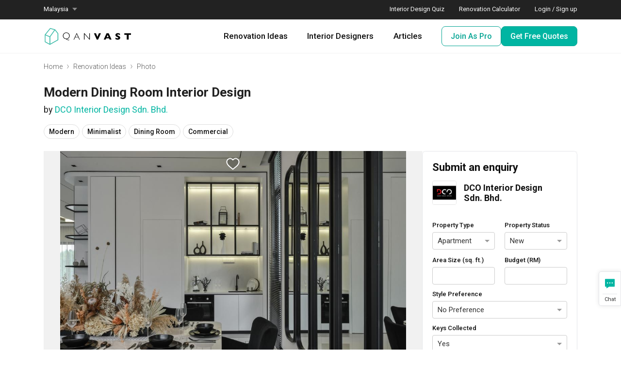

--- FILE ---
content_type: text/html; charset=utf-8
request_url: https://qanvast.com/my/photos/gamuda-gardens-esteem-selangor-dining-room-603388
body_size: 78518
content:
<!doctype html>
 <html lang="en-us" data-reactid=".12673kinww0" data-react-checksum="-1754586626"><head data-reactid=".12673kinww0.0"><title data-react-helmet="true" data-reactid=".12673kinww0.0.1:$Dining Room | Interior Design Malaysia | Interior Design Ideas">Dining Room | Interior Design Malaysia | Interior Design Ideas</title><meta data-react-helmet="true" property="og:site_name" content="Qanvast" data-reactid=".12673kinww0.0.2:$0"/><meta data-react-helmet="true" property="fb:app_id" content="284542934727202" data-reactid=".12673kinww0.0.2:$1"/><meta data-react-helmet="true" name="keywords" content="qanvast,make it home,interior design platform,qanvast guarantee,renovation malaysia" data-reactid=".12673kinww0.0.2:$2"/><meta data-react-helmet="true" property="og:type" content="website" data-reactid=".12673kinww0.0.2:$3"/><meta data-react-helmet="true" property="og:title" content="Dining Room | Interior Design Malaysia | Interior Design Ideas" data-reactid=".12673kinww0.0.2:$4"/><meta data-react-helmet="true" property="og:description" content="View this Modern-style Commercial Dining Room renovation in Gamuda Gardens Esteem, Selangor by DCO Interior Design Sdn. Bhd., plus other similar interior ideas on Qanvast." data-reactid=".12673kinww0.0.2:$5"/><meta data-react-helmet="true" property="og:url" content="https://qanvast.com/my/photos/gamuda-gardens-esteem-selangor-dining-room-603388" data-reactid=".12673kinww0.0.2:$6"/><meta data-react-helmet="true" property="og:image" content="https://d1hy6t2xeg0mdl.cloudfront.net/image/603388/04fc8d805b/1024-width" data-reactid=".12673kinww0.0.2:$7"/><meta data-react-helmet="true" name="description" content="View this Modern-style Commercial Dining Room renovation in Gamuda Gardens Esteem, Selangor by DCO Interior Design Sdn. Bhd., plus other similar interior ideas on Qanvast." data-reactid=".12673kinww0.0.2:$8"/><meta data-react-helmet="true" name="twitter:card" content="Dining Room | Interior Design Malaysia | Interior Design Ideas" data-reactid=".12673kinww0.0.2:$9"/><meta data-react-helmet="true" name="twitter:site" content="@Qanvast" data-reactid=".12673kinww0.0.2:$10"/><meta data-react-helmet="true" name="twitter:creator" content="@Qanvast" data-reactid=".12673kinww0.0.2:$11"/><link data-react-helmet="true" rel="stylesheet" href="https://fonts.googleapis.com/css?family=Raleway" data-reactid=".12673kinww0.0.3:$0"/><link data-react-helmet="true" rel="canonical" href="https://qanvast.com/my/photos/gamuda-gardens-esteem-selangor-dining-room-603388" data-reactid=".12673kinww0.0.3:$1"/><link rel="shortcut icon" href="/favicon.ico" data-reactid=".12673kinww0.0.5"/><link rel="apple-touch-icon" href="/images/apple-touch-icon.png" data-reactid=".12673kinww0.0.6"/><link rel="android-touch-icon" href="/images/android-chrome-192x192.png" data-reactid=".12673kinww0.0.7"/><meta name="viewport" content="width=device-width, initial-scale=1, minimum-scale=1" data-reactid=".12673kinww0.0.8"/><meta name="p:domain_verify" content="2ab1a7059bf9e47abd5ad3c7fca9b330" data-reactid=".12673kinww0.0.9"/><link href="/dist/main-82dc6ca9eda291851e22.css" media="screen, projection" rel="stylesheet" type="text/css" charset="UTF-8" data-reactid=".12673kinww0.0.a:$0"/></head><body style="color:#202020;" data-reactid=".12673kinww0.1"><img height="1" width="1" style="border-style:none;display:none;" alt="" src="//googleads.g.doubleclick.net/pagead/viewthroughconversion/959875665/?value=0&amp;guid=ON&amp;script=0" data-reactid=".12673kinww0.1.0"/><img height="1" width="1" style="border-style:none;display:none;" alt="" src="//googleads.g.doubleclick.net/pagead/viewthroughconversion/877618134/?value=0&amp;guid=ON&amp;script=0" data-reactid=".12673kinww0.1.1"/><div id="content" data-reactid=".12673kinww0.1.2"><div class="_3sz-Jorbvi2LDO38TpQcMl "><noscript></noscript><div data-nosnippet="true"><div class="_2K9kxksHA9UWN6TT8JdG_Z alert alert-info" role="alert"><div class="_1rRhPM8qm7vnF7oTq99v7O"><img src="/images/apple-touch-icon.png" class="_1CrDee0iPTkLCGr8mzcdTc" alt="Qanvast App icon"/><div class="_15LVsfXah4AneQG-AGrmmg"><div class="R1PhJ5jvwsqXWf9IZMriO">Renovation planning, on the go</div><div class="_1BMY0Hu2ZJmGlrQPG-A1Rg">Save your favourite home ideas, enquire with firms and explore home deals.</div></div><div class="_2uR3OC5ABBRJeH3qu5cAQI"><button class="_3bsEUMUtiHkU-kBy3cGzDz">✕</button></div></div><a href="https://app.adjust.com/30mnwo_ok7xx9" class="_2bm6VORKQU6yHmmBcaDeM-" target="_blank">Switch to the app</a></div></div><div class="_3F7MVyyVnxWvRIOe9Pp1Gr"><nav><noscript></noscript><div class="_22Euwsuhjj48cWcIJYQ0QA"><div class="_19sFp_SSEW9Mrslv-Vx86P"><div class="_3UqUMmP88mhY9bazXT7xQ4"><div class="_24VHjGoXKeCs8WTvOhlQUa">Malaysia<div class="_2ray2V7Yl_7FROeTBDzcbX"></div></div><ul class="_1ydyUpcdU_QfBOroEs8g-k _3hh0_cv1MYEdbpPixaFwxu"><a href="/sg"><li class="rftnObMKKgo5nwPYhBSu5">Singapore</li></a></ul></div><div class="_36UGlBolbS-GoJ3PhWXoBt"><a href="/my/interior-design-styles-quiz" class="_1P8tsMo9meKALoL8FKFyTl" target="_blank">Interior Design Quiz</a><a href="/my/renovation-calculator?from=desktop-nav-secondary-reno-calc" class="_1P8tsMo9meKALoL8FKFyTl" target="_blank">Renovation Calculator</a><div class="_2baE67Fef5NxLCVH5C0V5S">Login / Sign up</div></div></div></div><div class="_19hQvjjqzomKqKdce7zP-i"><div class="_3DUdZ-WQFf7FkggAb5XkPZ"><div class="_2gL1yMT4Itg3ph8B2oesAN"><a href="/my/" class="_1PJrkyPnoODAZuvD2Pkv8D"><img is="true" fetchpriority="high" src="/images/logo-qanvast-horizontal.svg" alt="Qanvast Logo" class="_21BbVoUL7XIi5iMkmhWlba"/></a><div class="_1YWteD2R8hmCD7B9dhllH8"><div class="jdgbOJUq9m5XgYZvGjVvN"><a href="/my/interior-design-malaysia" class="_2uiQP4xRDEeXPIfnc9Y_sk">Renovation Ideas</a><div class="_1Pjfr4srZaSWVD3veemEl1 _3hh0_cv1MYEdbpPixaFwxu"><div class="_2lnA2uaVvYwI0joQYuLAin"><div class="_1d2RZyjhcb4jLrll8OHIWu"><div class="_37tgTyRBhXeILHcv38LsqL"><div class="K_9O_sYHzKqeFxAtC2NlW">By Property Type</div><div class="Vx3yzjd5yHm8tReQW4bnh"><div class="_16JVBRPzGMATy81rRcvwvc"><a href="/my/interior-design-malaysia?houseType=Condo">Condo</a></div><div class="_16JVBRPzGMATy81rRcvwvc"><a href="/my/interior-design-malaysia?houseType=Landed">Landed</a></div><div class="_16JVBRPzGMATy81rRcvwvc"><a href="/my/interior-design-malaysia?houseType=Commercial">Commercial</a></div></div></div><div class="_37tgTyRBhXeILHcv38LsqL"><div class="K_9O_sYHzKqeFxAtC2NlW">By Style</div><div class="Vx3yzjd5yHm8tReQW4bnh"><div class="_16JVBRPzGMATy81rRcvwvc"><a href="/my/interior-design-malaysia?style=Contemporary">Contemporary</a></div><div class="_16JVBRPzGMATy81rRcvwvc"><a href="/my/interior-design-malaysia?style=Modern">Modern</a></div><div class="_16JVBRPzGMATy81rRcvwvc"><a href="/my/interior-design-malaysia?style=Scandinavian">Scandinavian</a></div><div class="_16JVBRPzGMATy81rRcvwvc"><a href="/my/interior-design-malaysia?style=Minimalistic">Minimalist</a></div><div class="_16JVBRPzGMATy81rRcvwvc"><a href="/my/interior-design-malaysia?style=Industrial">Industrial</a></div></div></div><div class="_37tgTyRBhXeILHcv38LsqL"><div class="K_9O_sYHzKqeFxAtC2NlW">By Room / Area</div><div class="Vx3yzjd5yHm8tReQW4bnh"><div class="_16JVBRPzGMATy81rRcvwvc"><a href="/my/interior-design-malaysia?roomType=Living Room">Living Room</a></div><div class="_16JVBRPzGMATy81rRcvwvc"><a href="/my/interior-design-malaysia?roomType=Dining Room">Dining Room</a></div><div class="_16JVBRPzGMATy81rRcvwvc"><a href="/my/interior-design-malaysia?roomType=Kitchen">Kitchen</a></div><div class="_16JVBRPzGMATy81rRcvwvc"><a href="/my/interior-design-malaysia?roomType=Bathroom">Bathroom</a></div><div class="_16JVBRPzGMATy81rRcvwvc"><a href="/my/interior-design-malaysia?roomType=Bedroom">Bedroom</a></div></div></div></div><div class="_3q3ypLxmLyBy-pK4wvPpyz"><div class="qtDO72kp3TWEPArKSJlSn"><div class="JQbCwaAdJRe8f9_PQ9-W9">Find out your budget</div><div class="_2w2Gk0waYVhJuOaCS-pOd0">Get a budget estimate before meeting IDs</div><a href="/my/renovation-calculator?from=desktop-nav-secondary-reno-calc" class="_14I14WdQkVJfiiq8jqBHM_">Calculate Now ›</a></div><a href="/my/boards" class="_2gg6eIn3XAfE0h9pXxqixi" target="_blank">Create your moodboard</a><a href="/my/dashboard" class="_2gg6eIn3XAfE0h9pXxqixi" target="_blank">Renovation Checklist</a><a href="https://app.adjust.com/30mnwo_ok7xx9" class="_2gg6eIn3XAfE0h9pXxqixi" target="_blank">Download Qanvast App</a><a href="/my/quote-request" class="_2gg6eIn3XAfE0h9pXxqixi" target="_blank">Get Free Quotes</a></div></div></div></div><div class="jdgbOJUq9m5XgYZvGjVvN"><a href="/my/interior-designers-architects" class="_2uiQP4xRDEeXPIfnc9Y_sk">Interior Designers</a><div class="_1Pjfr4srZaSWVD3veemEl1 _3hh0_cv1MYEdbpPixaFwxu"><div class="_2lnA2uaVvYwI0joQYuLAin"><div class="_1d2RZyjhcb4jLrll8OHIWu"><div class="_37tgTyRBhXeILHcv38LsqL"><div class="K_9O_sYHzKqeFxAtC2NlW">By Firms</div><div class="Vx3yzjd5yHm8tReQW4bnh"><div class="_16JVBRPzGMATy81rRcvwvc"><a href="/my/interior-designers-architects?category=Interior Designer">Interior Designers</a></div><div class="_16JVBRPzGMATy81rRcvwvc"><a href="/my/interior-designers-architects?category=Architect">Architects</a></div><div class="_16JVBRPzGMATy81rRcvwvc"><a href="/my/interior-designers-architects?supertrust=1">SuperTrust Firms</a></div></div></div><div class="_37tgTyRBhXeILHcv38LsqL"><div class="K_9O_sYHzKqeFxAtC2NlW">By Budget (RM)</div><div class="Vx3yzjd5yHm8tReQW4bnh"><div class="_16JVBRPzGMATy81rRcvwvc"><a href="/my/interior-designers-architects?budget=50000">50,000 and under</a></div><div class="_16JVBRPzGMATy81rRcvwvc"><a href="/my/interior-designers-architects?budget=100000">100,000 and under</a></div></div></div><div class="_37tgTyRBhXeILHcv38LsqL"><div class="K_9O_sYHzKqeFxAtC2NlW">By Location</div><div class="Vx3yzjd5yHm8tReQW4bnh"><div class="_16JVBRPzGMATy81rRcvwvc"><a href="/my/interior-designers-architects?area=Selangor">Selangor</a></div><div class="_16JVBRPzGMATy81rRcvwvc"><a href="/my/interior-designers-architects?area=Wilayah Persekutuan">Wilayah Persekutuan</a></div><div class="_16JVBRPzGMATy81rRcvwvc"><a href="/my/interior-designers-architects?area=Johor Bahru">Johor Bahru</a></div><div class="_16JVBRPzGMATy81rRcvwvc"><a href="/my/interior-designers-architects?area=Penang">Penang</a></div></div></div></div><div class="_3q3ypLxmLyBy-pK4wvPpyz"><div class="qtDO72kp3TWEPArKSJlSn"><div class="JQbCwaAdJRe8f9_PQ9-W9">Qanvast Trust Programme</div><div class="_2w2Gk0waYVhJuOaCS-pOd0">Get added assurance and enjoy perks, for free!</div><a href="/my/why-qanvast" class="_14I14WdQkVJfiiq8jqBHM_">Find out how ›</a></div><a href="/my/quote-request" class="_2gg6eIn3XAfE0h9pXxqixi" target="_blank">Get Free Quotes</a><a href="/my/reviews" class="_2gg6eIn3XAfE0h9pXxqixi" target="_blank">Read Reviews</a></div></div></div></div><div class="jdgbOJUq9m5XgYZvGjVvN"><a href="/my/articles" class="_2uiQP4xRDEeXPIfnc9Y_sk">Articles</a><div class="_1Pjfr4srZaSWVD3veemEl1 _3hh0_cv1MYEdbpPixaFwxu"><div class="_2lnA2uaVvYwI0joQYuLAin"><div class="_1d2RZyjhcb4jLrll8OHIWu"><div class="_37tgTyRBhXeILHcv38LsqL"><div class="K_9O_sYHzKqeFxAtC2NlW">By Category</div><div class="Vx3yzjd5yHm8tReQW4bnh"><div class="_16JVBRPzGMATy81rRcvwvc"><a href="/my/articles/categories/inspiration">Inspiration</a></div><div class="_16JVBRPzGMATy81rRcvwvc"><a href="/my/articles/categories/guide">Guide</a></div><div class="_16JVBRPzGMATy81rRcvwvc"><a href="/my/articles/categories/renovation-journey">Renovation Journey</a></div></div></div><div class="_37tgTyRBhXeILHcv38LsqL"><div class="K_9O_sYHzKqeFxAtC2NlW">Popular</div><div class="Vx3yzjd5yHm8tReQW4bnh"><div class="_16JVBRPzGMATy81rRcvwvc"><a href="/my/articles/-1249">Renovating in Malaysia: Where to Spend VS What to Save</a></div><div class="_16JVBRPzGMATy81rRcvwvc"><a href="/my/articles/-2257">6 Ways to Visually Expand a Small Kitchen</a></div><div class="_16JVBRPzGMATy81rRcvwvc"><a href="/my/articles/-2862">First-Time Home Renovators? You’ll Want to Avoid These Common Mistakes</a></div></div></div></div><div class="_3q3ypLxmLyBy-pK4wvPpyz"><div class="qtDO72kp3TWEPArKSJlSn"><div class="JQbCwaAdJRe8f9_PQ9-W9">Find out your budget</div><div class="_2w2Gk0waYVhJuOaCS-pOd0">Get a budget estimate before meeting IDs</div><a href="/my/renovation-calculator?from=desktop-nav-secondary-reno-calc" class="_14I14WdQkVJfiiq8jqBHM_">Calculate Now ›</a></div><a href="/my/dashboard" class="_2gg6eIn3XAfE0h9pXxqixi" target="_blank">Renovation Checklist</a><a href="https://app.adjust.com/30mnwo_ok7xx9" class="_2gg6eIn3XAfE0h9pXxqixi" target="_blank">Download Qanvast App</a><a href="/my/quote-request" class="_2gg6eIn3XAfE0h9pXxqixi" target="_blank">Find an ID</a></div></div></div></div><div class="_2Nc05o6SyYgvLhnl0NBDad"><a href="https://renovate.qanvast.com/list-as-pro/" target="_self"><button class="_2mZXBjNdm2C49dP_Ijewfq  ">Join As Pro</button></a><a href="/my/quote-request?from=desktop-nav-cta" target="_self"><button class="lJQN-ZKSdNmfHx9bDCu5J  ">Get Free Quotes</button></a></div></div><div class="_3dIW00-sGRUz26SRSqybwp"><div class="_1gtY0l0_TVXpYsj4kPXaF"><img is="true" fetchpriority="high" class="_2--3Y0Tn6-SdPilDX75ai2" src="/images/navBarV2/blank-profile.png" alt="Profile Picture"/></div><div class="_1DS3BSMP4bPjsiaSlYaZ7G"><div class="_2KEc77E9XO8q7E27y9T2Vm"></div><div class="_1x8XrJ4b0JoCNJ3LBNX6_X"></div><div class="_1HQ3xNFX4Bpq9G8WZXuXGM"></div></div></div></div><div class="_1lN-nCPP1_9cxKJAbiV0qw "></div></div><div class="_1HtXMshk6tsoaVaW4XUins jT2Vb-5a7eTap2zmJnJaR "><div class="eNAHqMkv-0jAjDLe1N6pd"><div class="_1gtY0l0_TVXpYsj4kPXaF"><img is="true" fetchpriority="high" class="_2--3Y0Tn6-SdPilDX75ai2" src="/images/navBarV2/blank-profile.png" alt="Profile Picture"/>Login / Sign up</div></div><div class="Xbxk4DU_LpicRcm06Pc_J"><div class="xowvDaARS18FgYhQZozmc"><ul><div><li class="_2l-qxNf8ihL2BTBeEF2zfp">Renovation Ideas<img is="true" fetchpriority="high" class="_1E9DKTCwO-VjeQ_DeTqlE1" src="/images/navBarV2/caron-icon.svg" alt="caron-icon"/></li><div class="_1xEFmTrBdgC7-NxFQFjDWT "><ul class="_1WYOBTPn1a9r0LFvbm4F9D"><a href="/my/interior-design-malaysia"><li class="_3srATTNYSHrCcNLMf3Lqh0">View All <img is="true" fetchpriority="high" class="_1E9DKTCwO-VjeQ_DeTqlE1 _1b21k4oa8OYgj0_7UTIqcm" src="/images/navBarV2/caron-icon.svg" alt="caron-icon"/></li></a><a href="/my/interior-design-malaysia?houseType=Condo"><li class="_3srATTNYSHrCcNLMf3Lqh0">Condo <img is="true" fetchpriority="high" class="_1E9DKTCwO-VjeQ_DeTqlE1 _1b21k4oa8OYgj0_7UTIqcm" src="/images/navBarV2/caron-icon.svg" alt="caron-icon"/></li></a><a href="/my/interior-design-malaysia?houseType=Landed"><li class="_3srATTNYSHrCcNLMf3Lqh0">Landed <img is="true" fetchpriority="high" class="_1E9DKTCwO-VjeQ_DeTqlE1 _1b21k4oa8OYgj0_7UTIqcm" src="/images/navBarV2/caron-icon.svg" alt="caron-icon"/></li></a><a href="/my/interior-design-malaysia?houseType=Commercial"><li class="_3srATTNYSHrCcNLMf3Lqh0">Commercial <img is="true" fetchpriority="high" class="_1E9DKTCwO-VjeQ_DeTqlE1 _1b21k4oa8OYgj0_7UTIqcm" src="/images/navBarV2/caron-icon.svg" alt="caron-icon"/></li></a></ul></div></div><div><li class="_2l-qxNf8ihL2BTBeEF2zfp">Interior Designers<img is="true" fetchpriority="high" class="_1E9DKTCwO-VjeQ_DeTqlE1" src="/images/navBarV2/caron-icon.svg" alt="caron-icon"/></li><div class="_1xEFmTrBdgC7-NxFQFjDWT "><ul class="_1WYOBTPn1a9r0LFvbm4F9D"><a href="/my/interior-designers-architects"><li class="_3srATTNYSHrCcNLMf3Lqh0">View All <img is="true" fetchpriority="high" class="_1E9DKTCwO-VjeQ_DeTqlE1 _1b21k4oa8OYgj0_7UTIqcm" src="/images/navBarV2/caron-icon.svg" alt="caron-icon"/></li></a><a href="/my/interior-designers-architects?category=Architect"><li class="_3srATTNYSHrCcNLMf3Lqh0">Architects <img is="true" fetchpriority="high" class="_1E9DKTCwO-VjeQ_DeTqlE1 _1b21k4oa8OYgj0_7UTIqcm" src="/images/navBarV2/caron-icon.svg" alt="caron-icon"/></li></a><a href="/my/interior-designers-architects?supertrust=1"><li class="_3srATTNYSHrCcNLMf3Lqh0">SuperTrust Firms <img is="true" fetchpriority="high" class="_1E9DKTCwO-VjeQ_DeTqlE1 _1b21k4oa8OYgj0_7UTIqcm" src="/images/navBarV2/caron-icon.svg" alt="caron-icon"/></li></a><a href="/my/reviews"><li class="_3srATTNYSHrCcNLMf3Lqh0">Read Reviews <img is="true" fetchpriority="high" class="_1E9DKTCwO-VjeQ_DeTqlE1 _1b21k4oa8OYgj0_7UTIqcm" src="/images/navBarV2/caron-icon.svg" alt="caron-icon"/></li></a></ul></div></div><div><li class="_2l-qxNf8ihL2BTBeEF2zfp">Articles<img is="true" fetchpriority="high" class="_1E9DKTCwO-VjeQ_DeTqlE1" src="/images/navBarV2/caron-icon.svg" alt="caron-icon"/></li><div class="_1xEFmTrBdgC7-NxFQFjDWT "><ul class="_1WYOBTPn1a9r0LFvbm4F9D"><a href="/my/articles"><li class="_3srATTNYSHrCcNLMf3Lqh0">View All <img is="true" fetchpriority="high" class="_1E9DKTCwO-VjeQ_DeTqlE1 _1b21k4oa8OYgj0_7UTIqcm" src="/images/navBarV2/caron-icon.svg" alt="caron-icon"/></li></a><a href="/my/articles/categories/inspiration"><li class="_3srATTNYSHrCcNLMf3Lqh0">Inspiration <img is="true" fetchpriority="high" class="_1E9DKTCwO-VjeQ_DeTqlE1 _1b21k4oa8OYgj0_7UTIqcm" src="/images/navBarV2/caron-icon.svg" alt="caron-icon"/></li></a><a href="/my/articles/categories/guide"><li class="_3srATTNYSHrCcNLMf3Lqh0">Guide <img is="true" fetchpriority="high" class="_1E9DKTCwO-VjeQ_DeTqlE1 _1b21k4oa8OYgj0_7UTIqcm" src="/images/navBarV2/caron-icon.svg" alt="caron-icon"/></li></a><a href="/my/articles/categories/renovation-journey"><li class="_3srATTNYSHrCcNLMf3Lqh0">Renovation Journey <img is="true" fetchpriority="high" class="_1E9DKTCwO-VjeQ_DeTqlE1 _1b21k4oa8OYgj0_7UTIqcm" src="/images/navBarV2/caron-icon.svg" alt="caron-icon"/></li></a></ul></div></div></ul></div><div class="_1tRHx7kVNGCNaxjDap6T2k"><div class="_5-6kqTYumygrHWOH5VX9O"><a href="/my/renovation-calculator?from=mobile-nav-reno-calc" target="_blank"><div class="_1nwGnFCC2yllAHQljYm1Wr">Renovation Calculator</div></a><a href="/my/interior-design-styles-quiz" target="_blank"><div class="_1nwGnFCC2yllAHQljYm1Wr">Interior Design Quiz</div></a><a href="/my/why-qanvast"><div class="_1nwGnFCC2yllAHQljYm1Wr">Why Use Qanvast?</div></a><a href="/my/faq" target="_blank"><div class="_1nwGnFCC2yllAHQljYm1Wr">FAQs</div></a></div><div class="_2j7B8Vxr_uJY7M9NtBiCLA">Malaysia<img is="true" fetchpriority="high" class="_1E9DKTCwO-VjeQ_DeTqlE1" src="/images/navBarV2/caron-icon.svg" alt="caron-icon"/></div><div class="_1xEFmTrBdgC7-NxFQFjDWT "><ul class="_1WYOBTPn1a9r0LFvbm4F9D"><a href="/sg"><li class="_3srATTNYSHrCcNLMf3Lqh0">Singapore<img is="true" fetchpriority="high" class="_1E9DKTCwO-VjeQ_DeTqlE1 _1b21k4oa8OYgj0_7UTIqcm" src="/images/navBarV2/caron-icon.svg" alt="caron-icon"/></li></a></ul></div><div class="obT2LTWohAfQeogpMTFKv"><a href="https://renovate.qanvast.com/list-as-pro/" target="_self"><button class="_2mZXBjNdm2C49dP_Ijewfq  ">Join As Pro</button></a></div></div></div><div class="_11OFjQHwutvZp5VHBZ8YDJ">Looking for reliable interior designers for your renovation?<a href="/my/quote-request?from=mobile-nav-cta" target="_self"><button class="lJQN-ZKSdNmfHx9bDCu5J  ">Get Free Quotes</button></a></div></div></div><div class="_2BJweaMFynESzIYhPNAk_d _3hh0_cv1MYEdbpPixaFwxu"></div></nav><div class="q8k4_M6FGO2m4_lnj5RtC undefined"><a href="/my/interior-design-malaysia" class="_2UiJKGJZSa2c1g36k4tGtz"><img class="Yh4wEI64u58lCZKlLMbpS" src="/images/tabBar/ideas-icon.svg" alt="Renovation Ideas"/><div class="lkHsI0nTsGtDGfvguT353">Ideas</div></a><a href="/my/interior-designers-architects" class="_2UiJKGJZSa2c1g36k4tGtz"><img class="Yh4wEI64u58lCZKlLMbpS" src="/images/tabBar/ids-icon.svg" alt="Interior Designers"/><div class="lkHsI0nTsGtDGfvguT353">Designers</div></a><a href="/my/quote-request?from=tabbar-cta" class="_2UiJKGJZSa2c1g36k4tGtz"><div class="_1Ckz7xehimOatvh86zeoRk"><img class="Yh4wEI64u58lCZKlLMbpS" src="/images/tabBar/quotes-icon.svg" alt="Get Free Quotes"/><div class="_3r7OlkpBjFSQzYXJfNA5QM">Find IDs</div></div></a><a href="/my/articles" class="_2UiJKGJZSa2c1g36k4tGtz"><img class="Yh4wEI64u58lCZKlLMbpS" src="/images/tabBar/articles-icon.svg" alt="Articles"/><div class="lkHsI0nTsGtDGfvguT353">Articles</div></a><div class="_2UiJKGJZSa2c1g36k4tGtz"><img class="Yh4wEI64u58lCZKlLMbpS" src="/images/tabBar/menu-icon.svg" alt="Menu"/><div class="lkHsI0nTsGtDGfvguT353">Menu</div></div></div></div><div class="_1xM1AikmVov8veARQ3yrpP null"><div><noscript></noscript><div class="_1rSvvohHUd0fsHRoIr-X0n"><div class="_3XB4ly3n_HBr1d1qdcKQx0"><div class="gDHiQRkL_WQxPkaK4RqL6"><div class="_7QtVfqvKv97sR3OrV-Ebw"><ol class="_1Hg9ewv9s973MXaWKXJf8M breadcrumb"><li class=""><a href="/my/">Home</a></li><li class=""><a href="/my/interior-design-malaysia">Renovation Ideas</a></li><li class="_2I4ZBqmJICib2Omv7K35dS"><a href="/my/photos/gamuda-gardens-esteem-selangor-dining-room-603388">Photo</a></li></ol></div></div></div><div class="_1pEHz_dCM47RM6pkO7uWlp"><div class="_3XB4ly3n_HBr1d1qdcKQx0"><div class="_16BtHfezaqtV6Bh8Wk7_2c"><div class="_3pwmH9QNNuq24cQYL8rkds"><h1 class="hKz3cgssIKyoD_URmfk_4">Modern Dining Room Interior Design</h1><h1 class="_2_6eqcHdqk49Jyc5Emy1oJ">by <a href="/my/interior-designers-architects/dco-interior-design-sdn-bhd-952" target="_blank">DCO Interior Design Sdn. Bhd.</a></h1></div><div class="_1Hc0rv2-xCz6eYrGUsoPSs _2Nyn4EkqOByBc256QRglmm"><div class="_1IcfsGzbIhAUbKHI6cTKhK _2IJSyj3XzUd8io2xjWDfst"><a href="/my/photos/tags/modern" target="_blank"><div class="_1AX1rNef8Zddx3XoYPP0br"><div class="lHUBF89-Nicy-aVW0xut">Modern</div></div></a><a href="/my/photos/tags/minimalistic" target="_blank"><div class="_1AX1rNef8Zddx3XoYPP0br"><div class="lHUBF89-Nicy-aVW0xut">Minimalist</div></div></a><a href="/my/photos/tags/dining-room" target="_blank"><div class="_1AX1rNef8Zddx3XoYPP0br"><div class="lHUBF89-Nicy-aVW0xut">Dining Room</div></div></a><a href="/my/photos/tags/commercial" target="_blank"><div class="_1AX1rNef8Zddx3XoYPP0br"><div class="lHUBF89-Nicy-aVW0xut">Commercial</div></div></a></div></div><div class="_1K5KGkk7UIFGa7A-qwtxOt"><div class="_1RsPEXiX3iDDd_-pHGEsKY"><div class="_3lovzurx5PrMGP0MJ3ucvO"><div class="_2H_CntWvAnQYGE906PBZgl"><div class="_1ulBX9M84fz-tuDQ41Q05R" style="height:;"><img src="https://d1hy6t2xeg0mdl.cloudfront.net/image/603388/04fc8d805b/1024-width" alt="Gamuda Gardens Esteem, Selangor, Commercial, Interior Designer, DCO Interior Design Sdn. Bhd., Modern, Minimalist, Dining Room"/><div class="_3t4W6nDERBqDCZc5ukZ4pK"><div><noscript></noscript><div class="_3P2U3rG9JnlSYrYqsf4CRF"><img class="_3-ZYXpQp4d288CZMpq3tX4" width="28" height="25" src="/images/icon-heart-inactive.svg" alt="Save to Qanvast Board"/></div><noscript></noscript></div></div></div></div></div><div class="_1Hc0rv2-xCz6eYrGUsoPSs mQcLKYw7_GtoI5_xEPwve"><div class="_1IcfsGzbIhAUbKHI6cTKhK _2IJSyj3XzUd8io2xjWDfst"><a href="/my/photos/tags/modern" target="_blank"><div class="_1AX1rNef8Zddx3XoYPP0br"><div class="lHUBF89-Nicy-aVW0xut">Modern</div></div></a><a href="/my/photos/tags/minimalistic" target="_blank"><div class="_1AX1rNef8Zddx3XoYPP0br"><div class="lHUBF89-Nicy-aVW0xut">Minimalist</div></div></a><a href="/my/photos/tags/dining-room" target="_blank"><div class="_1AX1rNef8Zddx3XoYPP0br"><div class="lHUBF89-Nicy-aVW0xut">Dining Room</div></div></a><a href="/my/photos/tags/commercial" target="_blank"><div class="_1AX1rNef8Zddx3XoYPP0br"><div class="lHUBF89-Nicy-aVW0xut">Commercial</div></div></a></div></div><div class="GH96r3VK1c20iDPF6ovZs"><div class="_3Yf4dIHZtW48hd4KzgVIJE "><div><div class="_3wRaeAoc6DGbFBHQnU41_m" title="Gamuda Gardens Esteem, Selangor">Gamuda Gardens Esteem, Selangor</div><div class="_2BSRc7sSGVXJ23uLtXG16A"><span>Commercial</span><span> · </span><span>5,635 sq. ft.</span><span> · </span><span>3 Bedrooms</span><span> · </span><span>Modern</span><span> · </span><span>Minimalist</span></div></div><div><div><a href="/my/interior-design-malaysia/dco-interior-design-sdn-bhd-gamuda-gardens-esteem-selangor-18990" target="_blank"><button class="_2mZXBjNdm2C49dP_Ijewfq  ">View Project</button></a></div></div></div><div class="_1ZQfQKl-sH0MEh7dsIg-eR"><h2 class="ohHc2UiGwjJBQGBt1gP-1"><div class="Cngs8K_shLfyEfO-naYWf"><a href="/my/interior-design-malaysia?search=Gamuda%20Gardens%20Esteem,%20Selangor" target="_blank">Gamuda Gardens Esteem, Selangor</a>, a <a href="/my/interior-design-malaysia?houseType=Commercial" target="_blank">Commercial</a> project by <a href="/my/interior-designers" target="_blank">Interior Designer</a>, <a href="/my/interior-designers-architects/dco-interior-design-sdn-bhd-952" target="_blank">DCO Interior Design Sdn. Bhd.</a></div></h2><div class="Cngs8K_shLfyEfO-naYWf">Looking for similar spaces? Check out other <a href="/my/interior-design-malaysia?style=Modern" target="_blank">Modern</a> ideas, and other inspiration on our Projects page. Alternatively, view more interior projects by <a href="/my/interior-designers-architects/dco-interior-design-sdn-bhd-952" target="_blank">DCO Interior Design Sdn. Bhd.</a>.</div><div class="Cngs8K_shLfyEfO-naYWf">Want to learn more about achieving this look? Discover useful renovation ideas and helpful tips on decorating commercial spaces in our <a href="/my/articles" target="_blank">Articles</a> section. And, don’t forget to save the ideas you like onto your Qanvast moodboard! Create multiple boards filled with your favourite photos and share them with your loved ones and your interior designer. Simply click on the ‘heart’ icon to save the project photo!</div></div></div></div><div class="_23CzIuargmNduv92jDvL5a _4cdWJlVozHw4orzKN4fgn"><div class="oftpX3lLNodNBvL1agN-3"><div class="_37APxCQiIwin9GmoCG9xGW"><div class="_3Yf4dIHZtW48hd4KzgVIJE "><div><div class="_3wRaeAoc6DGbFBHQnU41_m" title="Gamuda Gardens Esteem, Selangor">Gamuda Gardens Esteem, Selangor</div><div class="_2BSRc7sSGVXJ23uLtXG16A"><span>Commercial</span><span> · </span><span>5,635 sq. ft.</span><span> · </span><span>3 Bedrooms</span><span> · </span><span>Modern</span><span> · </span><span>Minimalist</span></div></div><div><div><a href="/my/interior-design-malaysia/dco-interior-design-sdn-bhd-gamuda-gardens-esteem-selangor-18990" target="_blank"><button class="_2mZXBjNdm2C49dP_Ijewfq  ">View Project</button></a></div></div></div></div><div class="_1N_tUU8Fnt8jC3-UG2ud_V"> </div><div class="_1N_tUU8Fnt8jC3-UG2ud_V"> <div class="_1ZQfQKl-sH0MEh7dsIg-eR"><h2 class="ohHc2UiGwjJBQGBt1gP-1"><div class="Cngs8K_shLfyEfO-naYWf"><a href="/my/interior-design-malaysia?search=Gamuda%20Gardens%20Esteem,%20Selangor" target="_blank">Gamuda Gardens Esteem, Selangor</a>, a <a href="/my/interior-design-malaysia?houseType=Commercial" target="_blank">Commercial</a> project by <a href="/my/interior-designers" target="_blank">Interior Designer</a>, <a href="/my/interior-designers-architects/dco-interior-design-sdn-bhd-952" target="_blank">DCO Interior Design Sdn. Bhd.</a></div></h2><div class="Cngs8K_shLfyEfO-naYWf">Looking for similar spaces? Check out other <a href="/my/interior-design-malaysia?style=Modern" target="_blank">Modern</a> ideas, and other inspiration on our Projects page. Alternatively, view more interior projects by <a href="/my/interior-designers-architects/dco-interior-design-sdn-bhd-952" target="_blank">DCO Interior Design Sdn. Bhd.</a>.</div><div class="Cngs8K_shLfyEfO-naYWf">Want to learn more about achieving this look? Discover useful renovation ideas and helpful tips on decorating commercial spaces in our <a href="/my/articles" target="_blank">Articles</a> section. And, don’t forget to save the ideas you like onto your Qanvast moodboard! Create multiple boards filled with your favourite photos and share them with your loved ones and your interior designer. Simply click on the ‘heart’ icon to save the project photo!</div></div></div></div><div class="_3d_dbiB1oquu-Imb1UlVhx"><div class="zx2gaS55qjOuzb-m2hPOs"><a href="/my/why-qanvast" class="_1zrYNYg5NuLi929Y43zgQ _1W80g2VRf7xWhVOiVDwvwP undefined" target="_blank"><div class="a6TzYnTqRLrxSXD0_aUDC">Enquire with this firm to be part of the Qanvast Trust Programme</div><div class="_7gi49OGwUzRpPvQz2HxPy"><div class="_2T_yzhnOm_1ZRlwoKyUhO3"><div class="_2BmuApjB0PzDYim5sv4NGJ"><img src="/images/usp/green-tick.svg" alt=""/><span>RM50,000 Qanvast Guarantee</span></div><div class="_2BmuApjB0PzDYim5sv4NGJ"><img src="/images/usp/green-tick.svg" alt=""/><span>Personalised Firm Recommendations</span></div></div><div class="_2T_yzhnOm_1ZRlwoKyUhO3"></div></div><div class="_1_7RLUSg7BKeyEm729pAQe"><span class="_3kF16BGVQYIiNyU8Opf0gn">T&amp;Cs apply</span><span class="_28thA9lq-pH1scJVADg-sb">Find out more ›</span></div></a></div><div class="y6NRBE6KANIgiPFXZkU4Y"> </div><div class="y6NRBE6KANIgiPFXZkU4Y"><div class="SKBOB3bMjpSjMKS8CvY4k"><div class="_1ZQfQKl-sH0MEh7dsIg-eR"><h2 class="ohHc2UiGwjJBQGBt1gP-1"><div class="Cngs8K_shLfyEfO-naYWf"><a href="/my/interior-design-malaysia?search=Gamuda%20Gardens%20Esteem,%20Selangor" target="_blank">Gamuda Gardens Esteem, Selangor</a>, a <a href="/my/interior-design-malaysia?houseType=Commercial" target="_blank">Commercial</a> project by <a href="/my/interior-designers" target="_blank">Interior Designer</a>, <a href="/my/interior-designers-architects/dco-interior-design-sdn-bhd-952" target="_blank">DCO Interior Design Sdn. Bhd.</a></div></h2><div class="Cngs8K_shLfyEfO-naYWf">Looking for similar spaces? Check out other <a href="/my/interior-design-malaysia?style=Modern" target="_blank">Modern</a> ideas, and other inspiration on our Projects page. Alternatively, view more interior projects by <a href="/my/interior-designers-architects/dco-interior-design-sdn-bhd-952" target="_blank">DCO Interior Design Sdn. Bhd.</a>.</div><div class="Cngs8K_shLfyEfO-naYWf">Want to learn more about achieving this look? Discover useful renovation ideas and helpful tips on decorating commercial spaces in our <a href="/my/articles" target="_blank">Articles</a> section. And, don’t forget to save the ideas you like onto your Qanvast moodboard! Create multiple boards filled with your favourite photos and share them with your loved ones and your interior designer. Simply click on the ‘heart’ icon to save the project photo!</div></div></div></div></div></div></div></div></div></div></div></div></div><div class="null"><footer class="_1qyAkZn_ZuWHtZ6Rc9zbIO"><script type="application/ld+json">[{"@context":"https://schema.org","@type":"Organization","name":"Qanvast","url":"https://qanvast.com/","logo":"https://qanvast.com/images/logo-qanvast-horizontal.svg","sameAs":["https://www.facebook.com/QanvastMY/","https://www.instagram.com/qanvastmy/",null,null,null,null]}]</script><noscript></noscript><div class="_3UZOPQ49OUnV2nlPfQwVHy"><div class="_5aJ_5nbQCrP_uSUPOGMNY"><div class="_1kUheJjMAy_vQAQN3zpVuq">Information<ul><li><a href="/my/why-qanvast" class="_3tPnqDyq06H1Hou876SRbd">Qanvast Trust Programme</a></li><li><a href="/my/renovation-calculator" class="_3tPnqDyq06H1Hou876SRbd">Renovation Calculator</a></li><li><a href="/my/interior-design-styles-quiz" class="_3tPnqDyq06H1Hou876SRbd">Interior Design Quiz</a></li><li><a href="https://renovate.qanvast.com/refer-friends-my/" class="_3tPnqDyq06H1Hou876SRbd" target="_blank">Refer and Be Rewarded</a></li><li><a href="/my/guarantee" class="_3tPnqDyq06H1Hou876SRbd">Opt-in for Qanvast Guarantee</a></li><li><a href="/my/faq" class="_3tPnqDyq06H1Hou876SRbd">FAQs</a></li></ul></div><div class="_1kUheJjMAy_vQAQN3zpVuq">Policies<ul><li><a href="/my/review-policy" class="_3tPnqDyq06H1Hou876SRbd">Review Policy</a></li><li><a href="/my/privacy" class="_3tPnqDyq06H1Hou876SRbd">Privacy Policy</a></li><li><a href="/my/terms-of-service" class="_3tPnqDyq06H1Hou876SRbd">Terms of Service</a></li></ul></div><div class="_1kUheJjMAy_vQAQN3zpVuq">Company<ul><li><a href="/my/about-us" class="_3tPnqDyq06H1Hou876SRbd">About Us</a></li><li><a href="https://careers.qanvast.com" target="_blank" class="_3tPnqDyq06H1Hou876SRbd">Careers</a></li><li><a href="/my/advertise" class="_3tPnqDyq06H1Hou876SRbd">Advertise With Us</a></li><li><a href="mailto:heretohelp@qanvast.com" class="_3tPnqDyq06H1Hou876SRbd">Email Us</a></li></ul></div></div><div class="_342qdYN_KtsZ9S1SG8QDO0"><div class="_1kUheJjMAy_vQAQN3zpVuq"><div class="oyttmRtcpoef2PN3UqwlZ">Information<i class="_3MsJ_R1KolvpELVDmo95hF"></i></div><ul class="_3CMKeZa05Etzf7PDRsrxlm"><li><a href="/my/why-qanvast" class="_3tPnqDyq06H1Hou876SRbd">Qanvast Trust Programme</a></li><li><a href="/my/renovation-calculator" class="_3tPnqDyq06H1Hou876SRbd">Renovation Calculator</a></li><li><a href="/my/interior-design-styles-quiz" class="_3tPnqDyq06H1Hou876SRbd">Interior Design Quiz</a></li><li><a href="https://renovate.qanvast.com/refer-friends-my/" class="_3tPnqDyq06H1Hou876SRbd" target="_blank">Refer and Be Rewarded</a></li><li><a href="/my/guarantee" class="_3tPnqDyq06H1Hou876SRbd">Opt-in for Qanvast Guarantee</a></li><li><a href="/my/faq" class="_3tPnqDyq06H1Hou876SRbd">FAQs</a></li></ul></div><div class="_1kUheJjMAy_vQAQN3zpVuq"><div class="oyttmRtcpoef2PN3UqwlZ">Policies<i class="_3MsJ_R1KolvpELVDmo95hF"></i></div><ul class="_3CMKeZa05Etzf7PDRsrxlm"><li><a href="/my/review-policy" class="_3tPnqDyq06H1Hou876SRbd">Review Policy</a></li><li><a href="/my/privacy" class="_3tPnqDyq06H1Hou876SRbd">Privacy Policy</a></li><li><a href="/my/terms-of-service" class="_3tPnqDyq06H1Hou876SRbd">Terms of Service</a></li></ul></div><div class="_1kUheJjMAy_vQAQN3zpVuq"><div class="oyttmRtcpoef2PN3UqwlZ">Company<i class="_3MsJ_R1KolvpELVDmo95hF"></i></div><ul class="_3CMKeZa05Etzf7PDRsrxlm"><li><a href="/my/about-us" class="_3tPnqDyq06H1Hou876SRbd">About Us</a></li><li><a href="https://careers.qanvast.com" target="_blank" class="_3tPnqDyq06H1Hou876SRbd">Careers</a></li><li><a href="/my/advertise" class="_3tPnqDyq06H1Hou876SRbd">Advertise With Us</a></li><li><a href="mailto:heretohelp@qanvast.com" class="_3tPnqDyq06H1Hou876SRbd">Email Us</a></li></ul></div></div><div class="_3OSUfX_Nn6k2QuEgQw9oGp"><div class="_1YglDXtnOJ5Ao5mX7StqPd"><div class="_1xBliJPwqU8SdJeigyv0de"><img alt="qanvast-logo" src="/images/logo-qanvast-horizontal-white.svg" class="_3yO_Yf2uRwLIiWlak0t4DR"/></div><div class="_3-HRzAluCLoL2KZUoTDktj"><a href="http://app.adjust.io/q7u08n" target="_blank" class="_3JKl5ccBEnK39wRebxSQcS"><img alt="qanvast-app-store" src="/images/ios-dl-en.svg"/></a><a href="http://app.adjust.io/4qqqcx" target="_blank"><img alt="qanvast-play-store" src="/images/android-dl-en.svg"/></a></div></div><div class="O8UgwjknmmBUqWdw8nmAb"><div class="_13CO5-50oKdYmWutt9HJRC">Get local home ideas and renovation tips!</div><div><form class="_4bb1Q3k57u7Cbjn82Xp5W"><input class="_2UDMgB92l4rrOfbza3ZTtS" placeholder="Your email address" type="email" required=""/><button class="_16ZydNdM7cglQmyBpEBlpP">Subscribe</button></form></div><div class="_2oxScJaVcv34Pf35uYRFLl"><a href="https://www.facebook.com/QanvastMY/" class="_-PzP4JKXdECohEN_Vxpmz" target="_blank" aria-label="Qanvast Facebook"><svg width="8" height="15" viewBox="0 0 8 15"><path fill="#CCC" d="M5 5h2.5l-.313 2.5H5V15H1.758V7.5H0V5h1.758V3.32c0-1.093.273-1.92.82-2.48C3.125.28 4.036 0 5.313 0H7.5v2.5H6.172c-.495 0-.814.078-.957.234-.143.157-.215.417-.215.782V5z"></path></svg></a><a href="https://www.instagram.com/qanvastmy/" class="_-PzP4JKXdECohEN_Vxpmz" target="_blank" aria-label="Qanvast Instagram"><svg width="18" height="18" viewBox="0 0 18 18"><path fill="#CCC" d="M11.43 8.572a2.863 2.863 0 0 0-2.858-2.857 2.863 2.863 0 0 0-2.857 2.857 2.863 2.863 0 0 0 2.857 2.857 2.863 2.863 0 0 0 2.857-2.857zm1.54 0a4.392 4.392 0 0 1-4.398 4.397 4.392 4.392 0 0 1-4.397-4.397 4.392 4.392 0 0 1 4.397-4.397 4.392 4.392 0 0 1 4.397 4.397zm1.205-4.576c0 .57-.458 1.027-1.027 1.027-.57 0-1.027-.458-1.027-1.027s.458-1.027 1.027-1.027c.57 0 1.027.458 1.027 1.027zM8.572 1.541c-1.25 0-3.928-.1-5.056.346a2.74 2.74 0 0 0-.982.647 2.74 2.74 0 0 0-.647.982C1.44 4.644 1.54 7.322 1.54 8.572s-.1 3.929.346 5.056c.156.39.346.68.647.982.302.301.592.491.982.647 1.128.447 3.806.346 5.056.346s3.929.1 5.056-.346c.39-.156.68-.346.982-.647a2.74 2.74 0 0 0 .647-.982c.447-1.127.346-3.806.346-5.056s.1-3.928-.346-5.056a2.74 2.74 0 0 0-.647-.982 2.74 2.74 0 0 0-.982-.647c-1.127-.447-3.806-.346-5.056-.346zm8.572 7.031c0 1.183.01 2.355-.056 3.538-.067 1.373-.38 2.59-1.384 3.594-1.005 1.004-2.221 1.317-3.594 1.384-1.183.067-2.355.056-3.538.056-1.183 0-2.355.01-3.538-.056-1.373-.067-2.59-.38-3.594-1.384C.436 14.699.123 13.483.056 12.11-.01 10.927.001 9.755.001 8.572 0 7.39-.01 6.217.056 5.034c.067-1.373.38-2.59 1.384-3.594C2.445.436 3.661.123 5.034.057 6.217-.01 7.39 0 8.572 0c1.183 0 2.355-.011 3.538.056 1.373.066 2.59.379 3.594 1.383 1.004 1.005 1.317 2.221 1.384 3.594.067 1.183.056 2.355.056 3.538z"></path></svg></a></div></div></div><hr class="_32oDvYHJPwFtOWSofmCX2L"/></div><div class="_2qOHaG47zFZk4SW40-aX2t undefined"><div><p class="_12XQG3hbQPzYVtk9F2sGPt">© 2026 Qanvast Sdn Bhd</p><p class="E_gvN2zOcuFwhsXYBCmyh"> · Business Registration No: 1183866-X</p></div><div class="_2ivBQ-V4RfgnH-7kSj5qYV"><span class="_2X9zm__0ERtLujdiemq9F5">Singapore</span> · <span class="_3XPV7GAkj-DonCiMaAXsgp">Malaysia</span></div></div></footer></div><div class="notifications-wrapper"></div><div class="_2Li3_itDqRyuGSU-C29oVe" style="right:-61px;"><div><img src="/icons/icon-custom-intercom.svg" role="presentation"/></div><div class="_1mVVfOF-3nHiLJQ-F8Ivuq"></div><div class="_3UDDgXoC17jpwG3an58-A4"><span>Chat</span></div></div><div id="google-one-tap" class="_1hwlSkt2iSRVGKP9JprNcs"><div id="google-login-button" class="_3ThQFkL0hQNzgEPzams8hm"></div></div></div></div><script id="sensedata" charset="UTF-8" data-reactid=".12673kinww0.1.3">window.__data={"app":{"scrollDirection":""},"auth":{"isAuthenticated":false,"isIntercomBooted":false,"isResetPassSuccess":false,"user":{},"setRFQPasswordStatus":{"requesting":false,"success":false,"failure":false}},"errorMessage":null,"globalData":{"region":"MY","language":"en","localizedStrings":{"MSG_RFQ_REQUEST_FREE_QUOTES":"Get free quotes and be part of the Qanvast Trust Programme","MSG_RFQ_G_HOMEPAGE_DESCRIPTION":"Join over 20,000 homeowners in receiving a curated list of reliable firms, handpicked just for you. Engage one of these firms to opt in for the Qanvast Guarantee, a free service that safeguards your renovation deposits up to RM50,000.","MSG_META_TITLE_QTP":"Qanvast Trust Programme Malaysia | Enjoy Exclusive Renovation Perks","MSG_PRIVACY_PDPA_SECT_0_LAW":"Personal Data Protection Act 2010 (\"PDPA\").","MSG_PRIVACY_PDPA_SECT_8_PARA_1":"This Privacy Policy shall be governed in all respects by the laws of Malaysia.","MSG_HOME_KICKSTART_DEALS_TITLE":"Read helpful guides","MSG_HOME_KICKSTART_DEALS_TEXT":"Level up your renovation knowledge with interior design and renovation tips, tailored to properties in Malaysia.","MSG_HOME_KICKSTART_DEALS_LINK":"Browse articles ›","MSG_TERMS_DISCLAIMERS_DETAILS_4":"THIS WEBSITE IS PROVIDED FOR INFORMATIONAL PURPOSES ONLY. THE INFORMATION CONTAINED ON THIS WEBSITE IS NOT INTENDED TO BE A SUBSTITUTE FOR PROFESSIONAL ADVICE OR JUDGMENT. THE INTERIOR DESIGN \u002F ARCHITECTURAL FIRMS LISTED ON OUR WEBSITE MAY NOT BE REGISTERED WITH THE BOARD OF ARCHITECTS MALAYSIA. ANY RELIANCE ON THE INFORMATION ON THIS WEBSITE IS AT YOUR OWN RISK. WE MAKE NO WARRANTIES, EXPRESS OR IMPLIED, REGARDING THE ACCURACY OR COMPLETENESS OF THE INFORMATION CONTAINED ON THIS WEBSITE.","MSG_COVID_WARNING":"To proceed with your renovation plans during the MCO period, opt for contactless consultations, and move your meetings online.","MSG_GENERAL_QTP":"Qanvast Trust Programme","MSG_GENERAL_WHY_QANVAST":"Why Use Qanvast","MSG_QTP_TITLE":"Connect with a firm on Qanvast and be part of the Qanvast Trust Programme","MSG_QTP_INTRO":"As fellow homeowners, we know how important it is to find the right interior firm for your renovation. That’s why we’ve come up with the Qanvast Trust Programme - an initiative to help homeowners simplify their search for a reliable interior firm.","MSG_QTP_COMPARE_TITLE":"Make your search for the best interior firm easy and rewarding","MSG_QTP_WITH_QANVAST":"With Qanvast","MSG_QTP_WITHOUT_QANVAST":"Without Qanvast","MSG_QTP_COMPARE_1_LEFT_1":"Safeguards Your Deposit","MSG_PROFESSIONAL_DETAIL_SUPERTRUST_FIRMS_DESC":"Qanvast SuperTrust badge is an accolade bestowed upon the top, trusted interior firms in Malaysia.","MSG_META_TITLE_HOMEPAGE":"Qanvast Malaysia | Interior Design & Home Renovation Platform","MSG_META_DESCRIPTION_HOMEPAGE":"Start a fuss-free renovation in Malaysia. Meet trusted firms, discover local interior design ideas and enjoy exclusive perks.","MSG_META_TITLE_QUOTE_REQUEST":"Find An Interior Designer | Free Reno Quotes | Qanvast Malaysia","MSG_PROFESSIONAL_DETAIL_CHURNED_HEADER_1":"Searching for an interior firm in Malaysia?","MSG_PROFESSIONAL_DETAIL_CHURNED_TEXT_2_3":". The Programme gives you access to various perks such as the RM50,000 Qanvast Guarantee, extended warranty on your renovation and exclusive deals on home furnishings.","MSG_QTP_COMPARE_1_LEFT_2":"The RM50,000 Qanvast Guarantee safeguards your renovation deposits in the event of a firm's insolvency.","MSG_QTP_COMPARE_1_RIGHT_1":"Risk of Deposit Loss","MSG_QTP_COMPARE_1_RIGHT_2":"May not be able to recover renovation deposits in the event of a firm's insolvency.","MSG_QTP_COMPARE_2_LEFT_1":"Read Verified Reviews","MSG_QTP_COMPARE_2_LEFT_2":"Reviews are contributed by homeowners, verified by their renovation contracts.","MSG_QTP_COMPARE_2_RIGHT_1":"Unsure of Review Authenticity","MSG_QTP_COMPARE_2_RIGHT_2":"Dishonest firms may self-publish misleading reviews.","MSG_QTP_COMPARE_3_LEFT_1":"Enjoy Extra Perks","MSG_QTP_COMPARE_3_LEFT_2":"Qanvast-exclusive discounts and cash rebates on home essentials.","MSG_QTP_COMPARE_3_RIGHT_1":"Limited Perks from IDs","MSG_QTP_COMPARE_3_RIGHT_2":"Renovation deals from interior firm only, subject to availability.","MSG_QTP_COMPARE_4_LEFT_1":"Meet Top Firms","MSG_QTP_COMPARE_4_LEFT_2":"Get 5 trusted firm recommendations, simply by filling up a short form.","MSG_QTP_COMPARE_4_RIGHT_1":"Uncertain of Firm's Reliability","MSG_QTP_COMPARE_4_RIGHT_2":"Tedious process to search and shortlist suitable, trusted firms.","MSG_QTP_BENEFIT_TITLE":"Here’s why homeowners prefer renovating with Qanvast","MSG_QTP_BENEFIT_1_TITLE":"Peace of Mind","MSG_QTP_BENEFIT_1_DESCRIPTION_1":"All interior firms are constantly reviewed to ensure their reliability. For added assurance, safeguard your renovation deposits with the free","MSG_QTP_BENEFIT_1_DESCRIPTION_2":"RM50,000 Qanvast Guarantee","MSG_QTP_BENEFIT_1_DESCRIPTION_3":".","MSG_QTP_BENEFIT_2_TITLE":"Personalised Recommendations","MSG_QTP_BENEFIT_2_DESCRIPTION_1":"Our Qanvast Guide will help you to","MSG_QTP_BENEFIT_2_DESCRIPTION_2":"recommend up to 5 firms","MSG_QTP_BENEFIT_2_DESCRIPTION_3":"that best fit your needs. We will also advise you on your firm selection.","MSG_QTP_BENEFIT_3_TITLE":"Exclusive Perks","MSG_QTP_BENEFIT_3_DESCRIPTION_1":"Enjoy instant rebate and discounts on home furnishing when you engage an interior firm through Qanvast.","MSG_QTP_BENEFIT_3_DESCRIPTION_2":"","MSG_QTP_BENEFIT_3_DESCRIPTION_3":"","MSG_QTP_STEPS_TITLE":"We vet and recommend the best interior firms","MSG_QTP_STEP_1_TITLE":"Pre-Onboarding Checks","MSG_QTP_STEP_1_DESCRIPTION":"We assess the credibility and experience of all interior firms, based on recent reviews from homeowners and industry partners, before listing them on Qanvast.","MSG_QTP_STEP_2_TITLE":"Performance Monitoring","MSG_QTP_STEP_2_DESCRIPTION":"We continually monitor over 300 verified reviews of interior firms on Qanvast.","MSG_QTP_STEP_3_TITLE":"Tailored Recommendations","MSG_QTP_STEP_3_DESCRIPTION":"Our Qanvast Guide will scan through your renovation preferences and the interior firms’ criteria to identify a list of suitable firms. From this list, we will handpick reliable ID firms that best meet your needs.","MSG_QTP_GUIDE_TITLE":"Receive 1-on-1 help from your Qanvast Guide","MSG_QTP_GUIDE_DESCRIPTION":"We know finding an interior firm can be confusing. When you submit a request for interior firm recommendations, a Qanvast Guide will be assigned to help you with any doubts you have along the way. And yes, your guide on the other end of the phone is a real person!","MSG_QTP_HOW_TITLE":"How does the Qanvast Trust Programme work?","MSG_QTP_HOW_STEP_1_1":"Connect","MSG_QTP_HOW_STEP_1_2":"with an interior firm through Qanvast to be part of the Programme.","MSG_QTP_HOW_STEP_2_1":"Meet and shortlist","MSG_QTP_HOW_STEP_2_2":"firms, with the help of your Qanvast Guide.","MSG_QTP_HOW_STEP_3_1":"Engage","MSG_QTP_HOW_STEP_3_2":"a firm and start renovating.","MSG_QTP_HOW_STEP_4_1":"Submit","MSG_QTP_HOW_STEP_4_2":"your signed quotation to enjoy perks!","MSG_QTP_TESTIMONIAL_TITLE":"Over 25,000 satisfied homeowners","MSG_QTP_TESTIMONIAL_1_NAME":"Rozian & Anushiya","MSG_QTP_TESTIMONIAL_1_CONTENT":"Having no prior experience with renovating and putting together a liveable interior, we turned to Qanvast for help. Haven Interior and Construction were one of the three recommended interior design firms from Qanvast. The designer, Mior, was very attentive and open to our ideas and requests. He has creatively turned our ideas into reality and did an awesome job designing and renovating our unit and turning it into an amazing, cosy home!","MSG_QTP_TESTIMONIAL_1_LOCATION":"The Fennel","MSG_QTP_DISCLAIMER_TITLE":"No commission, no hidden charges","MSG_QTP_DISCLAIMER_DESCRIPTION_1":"We do not receive commission from interior firms; they pay us a fixed listing fee to keep us going!","MSG_QTP_DISCLAIMER_DESCRIPTION_2":"Browse our list of interior design firms","MSG_QTP_DISCLAIMER_DESCRIPTION_3":".","MSG_QTP_BANNER_PERK_QANVAST_GUARANTEE":"RM50,000 Qanvast Guarantee","MSG_QTP_BANNER_PERK_UPSIZED_FURNISHING_DEALS":"Exclusive Furnishing Deals","MSG_HOME_FEATURED_IN":"Our partnerships","MSG_QG_META_TITLE":"Qanvast Guarantee Malaysia | Safeguard Your Renovation Deposits","MSG_TICKER_BANNER_PERK_1_LONG":"RM50K Qanvast Guarantee","MSG_TICKER_BANNER_PERK_1_SHORT":"RM50K Guarantee","MSG_TICKER_BANNER_PERK_3_LONG":"Exclusive Perks","MSG_TICKER_BANNER_PERK_3_SHORT":"Perks","MSG_TICKER_BANNER_MORE":"Find out more","MSG_PROFESSIONAL_FILTER_BUDGET":"Budget (RM)","MSG_PROFESSIONAL_FILTER_BUDGET_2":"50,000 and under","MSG_PROFESSIONAL_FILTER_BUDGET_3":"100,000 and under","MSG_ADVERTISE_META_TITLE":"Advertise With Us | Qanvast Malaysia","MSG_ADVERTISE_META_DESCRIPTION":"Discover how you can amplify your brand to thousands of homeowners across Malaysia with Qanvast. Explore our media solutions today.","MSG_NAVIGATION_BY_BUDGET":"By Budget (RM)","MSG_NAVIGATION_CTA_DESC":"Looking for reliable interior designers for your renovation?","MSG_HOME_RENOVATION_JOURNEY":"Your renovation journey begins here.","MSG_HOME_RENOVATION_JOURNEY_DESC":"Get interior firm recommendations from your very own Qanvast Guide, tailored to your renovation needs and budget.","MSG_GENERAL_N_ITEMS":{"one":"%d Item","other":"%d Items"},"MSG_GENERAL_N_FIRMS_FOUND":{"one":"%d Firm Found","other":"%d Firms Found"},"MSG_GENERAL_N_VIEWS":{"one":"%s View","other":"%s Views"},"MSG_GENERAL_N_DAYS":{"one":"%s day","other":"%s days"},"MSG_GENERAL_N_IMAGES":{"one":"%s image","other":"%s images"},"MSG_GENERAL_N_REVIEWS":{"one":"%s Review","other":"%s Reviews"},"MSG_PROFESSIONAL_FAQ_HOMEOWNER_REVIEWS":{"one":"%s Review","other":"%s Reviews"},"MSG_GENERAL_N_SAVES":{"one":"%s Save","other":"%s Saves"},"MSG_GENERAL_N_COMPANY_REVIEWS":{"one":"%d %s Review","other":"%d %s Reviews"},"MSG_GENERAL_N_COMPANY_REVIEWS_BRACKET":{"one":"Review (%d)","other":"Reviews (%d)"},"MSG_GENERAL_N_PROJECTS":{"one":"%d Project","other":"%d Projects"},"MSG_GENERAL_N_BEDROOMS":{"one":"%d Bedroom","other":"%d Bedrooms"},"MSG_GENERAL_N_BRANDS":{"one":"%d brand","other":"%d brands"},"MSG_GENERAL_N_DEALS":{"one":"%d Deal","other":"%d Deals"},"MSG_PROJ_DETAILS_RENOVATION_DURATION_N_WEEKS":{"one":"%d week","other":"%d weeks"},"MSG_GENERAL_N_PHOTOS":{"one":"%d Photo","other":"%d Photos"},"MSG_PROJECT_LIGHTBOX_PROJECT_SAVE_COUNT_TEXT":{"one":"Photo saved %d time","other":"Photo saved %d times"},"MSG_ENQUIRED_RECENTLY":{"one":"%d person enquired recently","other":"%d people enquired recently"},"MSG_DEALS_CLAIMED":{"one":"%d deal claimed","other":"%d deals claimed"},"MSG_DEALS_CLAIMED_PERSON":{"one":"%d person claimed this deal","other":"%d people claimed this deal"},"MSG_MORE_DEALS":{"one":"+%d more deal","other":"+%d more deals"},"MSG_QG_FILE_SELECTED":{"one":"%s File Selected","other":"%s Files Selected"},"MSG_GENERAL_BEDROOM":{"one":"%s Bedroom","other":"%s Bedrooms"},"MSG_GENERAL_SHOWROOM":{"one":"showroom","other":"showrooms"},"MSG_GENERAL_SHOWROOMS":{"one":"%s showroom","other":"%s showrooms"},"MSG_GENERAL_PEOPLE":{"one":"%s person","other":"%s people"},"MSG_PROFESSIONAL_FILTER_SHOW_FIRMS":{"one":"Show %s firm","other":"Show %s firms"},"MSG_PROFESSIONAL_FAQ_WHERE_SHOWROOM_ANSWER_2":{"one":"See %1$s showroom address","other":"See all of %1$s showroom addresses"},"MSG_PROJECT_LIGHTBOX_PROJECT_MORE_PHOTOS":{"one":"+%d more photo ›","other":"+%d more photos ›"},"MSG_GENERAL_N_ROOM":"%s-Room","MSG_GENERAL_HOME":"Home","MSG_GENERAL_BACK_TO_TOP":"Back to top","MSG_GENERAL_PROJECT":"Project","MSG_GENERAL_PROJECTS":"Projects","MSG_GENERAL_PROFESSIONAL":"Professional","MSG_GENERAL_PROFESSIONALS":"Professionals","MSG_GENERAL_ARTICLE":"Article","MSG_GENERAL_ARTICLES":"Articles","MSG_GENERAL_CAPTION":"Caption","MSG_GENERAL_CATEGORY":"Category","MSG_GENERAL_CATEGORIES":"Categories","MSG_GENERAL_BRANDS":"Brands","MSG_GENERAL_DEALS":"Deals","MSG_GENERAL_TYPE":"Type","MSG_GENERAL_CLASS":"Class","MSG_GENERAL_PROCEED":"Proceed","MSG_GENERAL_QR_CODE":"QR Code","MSG_GENERAL_INTERIOR_FIRMS":"Interior Firms","MSG_GENERAL_SAVED":"Saved","MSG_PROFESSIONAL_TYPE_ARCHITECT":"Architect","MSG_PROFESSIONAL_TYPE_ARCHITECTS":"Architects","MSG_PROFESSIONAL_TYPE_INTERIOR_DESIGNER":"Interior Designer","MSG_PROFESSIONAL_TYPE_INTERIOR_DESIGNERS":"Interior Designers","MSG_PROFESSIONAL_TYPE_CONTRACTOR_ID":"Contractor-ID","MSG_PROFESSIONAL_TYPE_CONTRACTOR_IDS":"Contractor-IDs","MSG_PROFESSIONAL_DESIGNER":"Designer","MSG_PROFESSIONAL_DESIGNERS":"Designers","MSG_PROFESSIONAL_FEATURED_FIRMS":"Top-rated Firms this Week","MSG_GENERAL_ALL":"All","MSG_GENERAL_ACCREDITATION":"Accreditation","MSG_GENERAL_QANVAST_AWARDS":"Qanvast Awards","MSG_GENERAL_HIDE":"Hide","MSG_GENERAL_SHOW":"Show","MSG_GENERAL_VIEW":"View","MSG_GENERAL_VIEW_ALL":"View all","MSG_GENERAL_VIEW_ALL_NEWLINE_PROJECTS":"View all\n%s projects","MSG_GENERAL_VIEW_ALL_N_PROJECTS":"View all %s projects","MSG_GENERAL_VIEW_ALL_PROJECTS":"View All Projects","MSG_GENERAL_VIEW_ALL_REVIEWS":"View All Reviews","MSG_GENRAL_VIEW_ALL_NEWLINE_PHOTOS":"View all\n%s photos","MSG_GENERAL_VIEW_ALL_PHOTOS":"View all %s photos","MSG_GENERAL_VIEW_ALL_FIRMS":"View all %s firms","MSG_GENERAL_VIEW_MORE":"View More","MSG_GENERAL_READ_MORE":"Read More","MSG_GENERAL_GET_MORE_IDEAS":"Get More Ideas","MSG_GENERAL_PROJECTS_BY_PROFESSIONAL":"Projects by %s","MSG_GENERAL_ARTICLES_ON_PROFESSIONAL":"Articles on %s","MSG_GENERAL_REVIEWS_FOR_PROFESSIONAL":"Reviews for %s","MSG_GENERAL_FEATURED_GROUP":"Featured Group","MSG_GENERAL_GET_FREE_QUOTES":"Get Free Quotes","MSG_GENERAL_FIND_AN_ID":"Find an ID","MSG_GENERAL_ENQUIRE_FREE_QUOTES":"Enquire","MSG_GENERAL_BEGIN_RENOVATION_JOURNEY":"Begin your renovation journey today","MSG_GENERAL_BOARDS":"Boards","MSG_GENERAL_MY_BOARDS":"My Boards","MSG_GENERAL_GO_TO_ARTICLES":"Go to Articles","MSG_GENERAL_RESPONSE_WITHIN_WEEK":"This firm typically responds within %s","MSG_GENERAL_RESPONSE_MORE_THAN_ONE_WEEK":"This firm may take more than a week to respond","MSG_GENERAL_RFQ_QUOTE_REQUEST":"Request for quotes and we'll match you with 5 firms that'll suit your budget and style.","MSG_GENERAL_RFQ_PROGRESS_TEXT_1":"What are your renovation details?","MSG_GENERAL_RFQ_PROGRESS_TEXT_2":"Which interior look do you prefer?","MSG_GENERAL_RFQ_RENOVATION_LOCATION":"Your renovation location","MSG_GENERAL_RFQ_PROPERTY_STATUS":"What’s the status of your property?","MSG_GENERAL_RFQ_RENOVATION_LOAN":"Do you require a renovation loan?","MSG_GENERAL_RFQ_RENOVATION_PRIORITY":"What’s your renovation priority?","MSG_GENERAL_RFQ_ATTACH_FLOOR_PLAN":"Attach floor plan (optional)","MSG_GENERAL_RFQ_STATUS_HINT":"*You currently own \u002F have access to your property.","MSG_GENERAL_RFQ_FLOOR_AREA_SIZE":"Floor area size?","MSG_GENERAL_RFQ_WHATS_YOUR_BUDGET":"What’s your renovation budget?","MSG_GENERAL_RFQ_WHATS_PREFERRED_STYLE":"What is your preferred interior look?","MSG_GENERAL_RFQ_NEW_STYLE_PREFERENCE":"Pick the image(s) that best describes the look you’re going for.","MSG_GENERAL_RFQ_STYLE_VALIDATION":"Please select a minimum of 1 style or select “No Preference” to proceed.","MSG_GENERAL_RFQ_VERIFY_YOUR_REQUEST":"To verify your request...","MSG_GENERAL_RFQ_SUBMIT_REQUEST":"Submit Request","MSG_GENERAL_CREATE_ACCOUNT":"Create Account","MSG_GENERAL_LOADING":"Loading...","MSG_GENERAL_QANVAST_GUARANTEE":"Qanvast Guarantee","MSG_GENERAL_GUARANTEE":"Guarantee","MSG_GENERAL_CALCULATOR":"Calculator","MSG_GENERAL_RENO_CALCULATOR":"Renovation Calculator Singapore | Get Free Estimates","MSG_GENERAL_ABOUT_US":"About Us","MSG_GENERAL_CAREERS":"Careers","MSG_GENERAL_TERMS_OF_SERVICE":"Terms Of Service","MSG_GENERAL_PRIVACY_POLICY":"Privacy Policy","MSG_GENERAL_AND":"and","MSG_GENERAL_SUPPORT":"Support","MSG_GENERAL_GET_PROJECTS_LISTED":"Advertise With Us","MSG_GENERAL_FAQS":"FAQs","MSG_GENERAL_EMAIL_US":"Email Us","MSG_GENERAL_CHAT":"Chat","MSG_GENERAL_TOP":"Top","MSG_GENERAL_CONNECT_WITH_US":"Connect With Us","MSG_GENERAL_GET_MATCHED":"Get matched with interior designers for free","MSG_GENERAL_BUSINESS_NAME_SG":"Qanvast Pte Ltd","MSG_GENERAL_BUSINESS_NAME_MY":"Qanvast Sdn Bhd","MSG_GENERAL_BUSINESS_NAME_HK":"Qanvast Pte Ltd","MSG_GENERAL_BUSINESS_REGISTRATION_SG":"Business Registration No: 201323878M","MSG_GENERAL_BUSINESS_REGISTRATION_MY":"Business Registration No: 1183866-X","MSG_GENERAL_BUSINESS_REGISTRATION_HK":"Business Registration No: 2547699","MSG_GENERAL_QUOTE_REQUEST":"quote request","MSG_GENERAL_FIND_OUT_MORE":"Find out more","MSG_GENERAL_WRITE_REVIEW":"Write a review","MSG_AUTH_LOGIN_SIGN_UP":"Login \u002F Sign up","MSG_TOAST_LOGIN":"Login","MSG_AUTH_EMAIL":"Email","MSG_AUTH_PASSWORD":"Password","MSG_AUTH_PASSWORD_PLACEHOLDER":"Minimum 6 characters","MSG_AUTH_NAME":"Name","MSG_AUTH_CONTINUE_WITH_FACEBOOK":"Continue with Facebook","MSG_AUTH_OR_CONTINUE_WITH_EMAIL":"Or continue with email","MSG_AUTH_HAVE_AN_ACCOUNT":"Have an account?","MSG_AUTH_LOGIN_ACCOUNT":"Have an account? Log in","MSG_AUTH_NO_ACCOUNT":"Don't have an account?","MSG_AUTH_LOGIN":"Login","MSG_AUTH_LOGOUT":"Logout","MSG_AUTH_EMAIL_SIGNUP":"Sign Up with Email","MSG_AUTH_CONTINUE_WITH_EMAIL":"Continue with Email","MSG_AUTH_BY_SIGNING_UP":"By signing up, I agree to Qanvast's","MSG_AUTH_TERMS_OF_SERVICE":"Terms of Service","MSG_AUTH_TERMS_OF_SERVICE_LINK_WEB":"https:\u002F\u002Fqanvast.com\u002F%s\u002Fterms-of-service","MSG_AUTH_SIGNUP":"Sign Up","MSG_AUTH_LOG_IN_TO_CONTINUE":"Log in to continue","MSG_AUTH_CONTINUE":"Continue","MSG_AUTH_WELCOME_HOME":"Welcome home","MSG_AUTH_CREATE_ACCOUNT":"Create an Account","MSG_AUTH_FORGOT_PASSWORD":"Forgot your password?","MSG_AUTH_FORGOT_PASSWORD_EMAIL_1":"Don't worry, just fill in your email address and we'll help you reset your password.","MSG_AUTH_FORGOT_PASSWORD_EMAIL_2":"If you forgot your password,\nwe can send you an email to reset it.","MSG_AUTH_RESET_PASSWORD":"Reset Password","MSG_AUTH_RESET_PASSWORD_DONE_1":"If your email address","MSG_AUTH_RESET_PASSWORD_DONE_2":"is found in our system, you will receive an email with a password reset link.","MSG_AUTH_RESET_PASSWORD_DONE_3":"If you do not receive the email within a few moments, please check your spam\u002Fjunk folder.","MSG_AUTH_SIMPLIFY_RENOVATION_JOURNEY":"Simplify your renovation journey","MSG_AUTH_MEDIUM_MODAL_HEADER_1":"Take it to the next level","MSG_AUTH_MEDIUM_MODAL_DESC_1":"Create a free account to get the latest renovation inspiration and advice, straight into your inbox.","MSG_AUTH_MEDIUM_MODAL_HEADER_2":"Like it? Save it.","MSG_AUTH_MEDIUM_MODAL_DESC_2":"Create an account to save and organise your favourite design ideas and inspiration for free!","MSG_RFQ_MEDIUM_TITLE":"Get Free Quotes","MSG_RFQ_MEDIUM_SUBTITLE":"Receive free quotes from up to 5 recommended firms that fit your renovation needs.","MSG_RFQ_MEDIUM_ITEM_1":"Spend less time searching for suitable interior firms","MSG_RFQ_MEDIUM_ITEM_1_B":"Meet 3 - 5 IDs and get free quotes","MSG_RFQ_MEDIUM_ITEM_2":"Get added assurance under the Qanvast Trust Programme","MSG_RFQ_MEDIUM_ITEM_2_B":"No commissions and no hidden costs","MSG_RFQ_MEDIUM_ITEM_3":"Meetups are non-obligatory and we do not receive commissions","MSG_RFQ_MEDIUM_ITEM_3_B":"Enjoy perks under the Qanvast Trust Programme","MSG_RFQ_MEDIUM_CONSENT":"By submitting this form, we will follow up with a list of firms. These firms will then contact you.","MSG_RFQ_MEDIUM_SUCCESS_BODY":"We will contact you within one working day to recommend interior firms, curated based on your needs.","MSG_GENERAL_SEARCH":"Search","MSG_GENERAL_CLEAR_FILTERS":"Clear Filters","MSG_GENERAL_APPLY_FILTERS":"Apply Filters","MSG_GENERAL_FILTER_BY":"Filter by","MSG_GENERAL_SORT_BY":"Sort By","MSG_GENERAL_ALPHABET":"Alphabet","MSG_GENERAL_COUNTRY":"Country","MSG_GENERAL_MORE_FILTERS":"More Filters","MSG_GENERAL_RANGE":"%1$s to %2$s","MSG_GENERAL_ABOVE":"Above %s","MSG_GENERAL_UNDER":"Under %s","MSG_GENERAL_PHOTO_SAVES":"Photo Saves","MSG_GENERAL_5_STAR_REVIEWS":"5-star Reviews","MSG_PLACEHOLDER_SEARCH_FOR":"Search for...","MSG_PLACEHOLDER_SEARCH_PROJECT":"What projects are you looking for?","MSG_PLACEHOLDER_STYLE":"Pick a style","MSG_PLACEHOLDER_NO_OF_BEDROOMS":"Pick a number","MSG_PLACEHOLDER_PRICE":"Pick a price","MSG_PLACEHOLDER_SIZE":"Pick a range","MSG_PLACEHOLDER_COUNTRY":"Pick a country","MSG_SEARCH_HOME_IDEAS":"Search home","MSG_SEARCH_SUGGESTIONS":"Search Suggestions","MSG_SEARCH_RECENTLY_SEARCHED":"Recently Searched","MSG_SEARCH_PROFESSIONALS":"Search all professionals on Qanvast.","MSG_SEARCH_ARTICLES":"Search for Articles in %s","MSG_GENERAL_NO_PREFERENCE":"No Preference","MSG_SEARCH_SORT":"Sort","MSG_SEARCH_POPULARITY":"Popularity","MSG_SEARCH_RELEVANCE":"Relevance","MSG_SEARCH_LATEST":"Latest","MSG_SEARCH_TRENDING":"Trending","MSG_SEARCH_NO_ARTICLES_FOUND":"No articles found","MSG_SEARCH_NO_PROFESSIONALS_FOUND":"No professionals found","MSG_SEARCH_NO_BRANDS_FOUND":"No brands found","MSG_SEARCH_NOTHING_FOUND":"Nothing found for \"%s\".","MSG_SEARCH_NOTHING_FOUND_TRY":"Nothing found for \"%s\". \nTry this instead:","MSG_SEARCH_RESET":"Reset","MSG_SEARCH_FEATURED_GROUP":"Featured Group","MSG_SEARCH_ACTION_SELECTED":"You selected “%s” %s (%s projects found)","MSG_SEARCH_ACTION_ENTERED":"You searched “%s” (%s projects found)","MSG_PROJ_DETAILS_ROOMS":"rooms","MSG_PROJ_DETAILS_PRICE":"Price","MSG_PROJ_DETAILS_PROPERTY_SIZE":"Size","MSG_PROJ_DETAILS_NO_OF_BEDROOMS":"Number of Bedrooms","MSG_PROJ_DETAILS_PROPERTY_PURCHASED_TYPE":"New \u002F Resale","MSG_PROJ_DETAILS_PROPERTY_PURCHASED_TYPE_NEW":"New","MSG_PROJ_DETAILS_PROPERTY_PURCHASED_TYPE_RESALE":"Resale","MSG_PROJ_DETAILS_YEAR_OF_COMPLETION":"Year of Completion","MSG_PROJ_DETAILS_RENOVATION_DURATION":"Renovation Duration","MSG_PROJ_DETAILS_DESIGN_FEES":"Design Fees","MSG_PROJ_DETAILS_DESIGN_FEES_INCLUSIVE":"Inclusive","MSG_PROJ_DETAILS_ABOUT_PROFESSIONAL":"About %s","MSG_PROJ_DETAILS_STYLE":"Style","MSG_PROJ_DETAILS_STYLE_MODERN":"Modern","MSG_PROJ_DETAILS_STYLE_MINIMALISTIC":"Minimalist","MSG_PROJ_DETAILS_STYLE_TRADITIONAL":"Traditional","MSG_PROJ_DETAILS_STYLE_CONTEMPORARY":"Contemporary","MSG_PROJ_DETAILS_STYLE_ECLECTIC":"Eclectic","MSG_PROJ_DETAILS_STYLE_TRANSITIONAL":"Transitional","MSG_PROJ_DETAILS_STYLE_INDUSTRIAL":"Industrial","MSG_PROJ_DETAILS_STYLE_SCANDINAVIAN":"Scandinavian","MSG_PROJ_DETAILS_STYLE_RETRO":"Retro","MSG_PROJ_DETAILS_STYLE_VINTAGE":"Vintage","MSG_PROJ_DETAILS_STYLE_CLASSICAL":"Classical","MSG_PROJ_DETAIL_DESIGNED_BY":"Designed by","MSG_PROJ_DETAIL_COST":"Cost","MSG_PROJ_DETAIL_BEDROOMS":"Bedrooms","MSG_PROJ_DETAILS_WORKS_INCLUDED":"Works included","MSG_PROJ_DETAILS_WORKS_INCLUDED_FURNITURE_APPLIANCES":"Furniture and Appliances","MSG_PROJ_DETAILS_WORKS_INCLUDED_FURNITURE":"Furniture","MSG_PROJ_DETAILS_WORKS_INCLUDED_APPLIANCES":"Appliances","MSG_PROJ_DETAILS_WORKS_INCLUDED_FLOORING":"Flooring","MSG_PROJ_DETAILS_WORKS_INCLUDED_HACKING_WALLS":"Hacking","MSG_PROJ_DETAILS_WORKS_INCLUDED_FALSE_CEILING":"False Ceiling","MSG_PROJ_DETAILS_WORKS_INCLUDED_PAINT_JOB":"Painting","MSG_PROJ_DETAILS_WORKS_INCLUDED_PLUMBING":"Plumbing","MSG_PROJ_DETAILS_WORKS_INCLUDED_FEATURE_WALLS":"Feature Wall","MSG_PROJ_DETAILS_WORKS_INCLUDED_ELECTRICAL_REWIRING":"Electrical Rewiring","MSG_PROJ_DETAILS_WORKS_INCLUDED_WALLPAPER":"Wallpaper","MSG_PROJ_DETAILS_WORKS_INCLUDED_AIRCON":"Aircon","MSG_PROJ_DETAILS_WORKS_INCLUDED_TILING":"Tiling","MSG_PROJ_DETAILS_WORKS_INCLUDED_CARPENTRY":"Carpentry","MSG_PROJ_DETAILS_WORKS_INCLUDED_EXTENSION":"Extension","MSG_PROJ_DETAILS_WORKS_INCLUDED_LIGHTING":"Lighting","MSG_PROJ_DETAILS_WORKS_INCLUDED_DECORATIONS":"Decorations","MSG_PROJ_DETAILS_HOUSE_TYPE":"House Type","MSG_PROJ_DETAILS_HOUSE_TYPE_HDB":"HDB","MSG_PROJ_DETAILS_HOUSE_TYPE_PUBLIC_HOUSING":"Public Housing","MSG_PROJ_DETAILS_HOUSE_TYPE_APARTMENT":"Apartment","MSG_PROJ_DETAILS_HOUSE_TYPE_CONDO":"Condo","MSG_PROJ_DETAILS_HOUSE_TYPE_LANDED":"Landed","MSG_PROJ_DETAILS_HOUSE_TYPE_COMMERCIAL":"Commercial","MSG_PROJ_DETAILS_ROOM_TYPE":"Room Type","MSG_PROJ_DETAILS_ROOM_TYPE_ENTIRE":"Entire home","MSG_PROJ_DETAILS_ROOM_TYPE_LIVING_ROOM":"Living Room","MSG_PROJ_DETAILS_ROOM_TYPE_BEDROOM":"Bedroom","MSG_PROJ_DETAILS_ROOM_TYPE_STUDY":"Study","MSG_PROJ_DETAILS_ROOM_TYPE_BATHROOM":"Bathroom","MSG_PROJ_DETAILS_ROOM_TYPE_DINING":"Dining Room","MSG_PROJ_DETAILS_ROOM_TYPE_KITCHEN":"Kitchen","MSG_PROJ_DETAILS_ROOM_TYPE_GARDEN":"Garden","MSG_PROJ_DETAILS_ROOM_TYPE_BALCONY":"Balcony","MSG_PROFESSIONAL_DETAILS_META_DESCRIPTION":"Check out %s's portfolio of projects, reviews and company information on Qanvast. Plus, get in touch with them here to enjoy special renovation perks. ","MSG_PROFESSIONAL_DETAILS_ABOUT":"About This Professional","MSG_PROFESSIONAL_DESIGNER_PROFILE":"Designer Profile","MSG_PROFESSIONAL_ABOUT":"About","MSG_PROFESSIONAL_SCHOOL":"School","MSG_PROFESSIONAL_EXPERIENCE":"Years of Experience","MSG_PROFESSIONAL_SHOW_MORE_DESIGNERS":"Show More Designers","MSG_PROFESSIONAL_HIGHLIGHTS":"Highlights of %s on Qanvast","MSG_DIR_CONTACT_LABEL_ASK_FOR_QUOTE":"Ask for Quote","MSG_DIR_CONTACT_LABEL_ASK_QANVAST":"Ask Qanvast","MSG_DIR_CONTACT_LABEL_VIA_PHONE":"via Phone","MSG_DIR_CONTACT_LABEL_VIA_TEXT_MESSAGE":"via Text Message","MSG_DIR_CONTACT_LABEL_VIA_EMAIL":"via Email","MSG_EMAIL_LABEL_HEADER":"Email %s","MSG_EMAIL_LABEL_TITLE":"Title","MSG_EMAIL_LABEL_SUBJECT":"Subject","MSG_EMAIL_LABEL_RECIPIENT":"To","MSG_EMAIL_LABEL_SENDER":"From","MSG_EMAIL_LABEL_CONTACT_NUMBER":"Contact Number","MSG_EMAIL_LABEL_CONTACT_NUMBER_WITH_COUNTRY_CODE":"Please include your country code e.g (+60, +61)","MSG_EMAIL_LABEL_MESSAGE":"Message","MSG_EMAIL_LABEL_SEND":"Send Email","MSG_EMAIL_LABEL_FEEDBACK_THANKS":"Thanks for your feedback. We will be following up!","MSG_EMAIL_VALIDATION_SUBJECT":"Please provide a subject for the message.","MSG_EMAIL_VALIDATION_EMAIL":"Please provide a valid email address e.g (email@example.com).","MSG_EMAIL_VALIDATION_CONTACT_NUMBER":"Please provide your contact number.","MSG_EMAIL_VALIDATION_MESSAGE":"Please write a message.","MSG_DIR_CONTACT_ERROR_UNSUPPORTED_SMS":"This device does not support SMS.","MSG_DIR_CONTACT_ERROR_UNABLE_TO_SMS":"Unable to send SMS.","MSG_GENERAL_ERROR_LOAD_COMPANIES":"Unable to load more companies.","MSG_GENERAL_END_OF_LIST":"・You've reached the end of this list・","MSG_EMAIL_ERROR_EMAIL":"Invalid email.","MSG_EMAIL_ERROR_CONTACT_NUMBER":"Invalid contact number.","MSG_EMAIL_STATUS_SUCCESS":"Email Sent! We will contact you shortly.","MSG_EMAIL_STATUS_FAIL":"Submission failed! Please try again or contact Qanvast.","MSG_ARTICLE_TYPE_INSPIRATION":"Inspiration","MSG_ARTICLE_TYPE_RENOVATION_JOURNEY":"Renovation Journey","MSG_ARTICLE_TYPE_SPOTLIGHT":"Spotlight","MSG_ARTICLE_TYPE_GUIDE":"Guide","MSG_ARTICLE_TYPE_BUDGETING":"Budgeting","MSG_ARTICLE_TYPE_TAOBAO_HOME":"Taobao Home","MSG_ARTICLE_TYPE_INSIDE_QANVAST":"Inside Qanvast","MSG_ARTICLE_TYPE_PRODUCT_REVIEWS":"Product Reviews","MSG_ARTICLE_TYPE_NEW_HOMEOWNERS":"New Homeowners","MSG_ARTICLE_GROUP_TYPE_PROMO_EVENTS":"Promotions & Events","MSG_ARTICLE_GROUP_TYPE_QANVAST_PICKS":"Qanvast's Picks","MSG_ARTICLE_GROUP_TYPE_TRENDING":"Trending on Qanvast","MSG_ARTICLE_GROUP_TYPE_LATEST":"Latest on Qanvast","MSG_ARTICLE_GROUP_TYPE_SEARCH_RESULTS":"Search Results","MSG_ARTICLE_SECTION_HEADER_TRENDING":"Trending Articles","MSG_ARTICLE_SECTION_HEADER_LATEST":"Latest Articles","MSG_ARTICLE_CATEGORIES":"Article Categories","MSG_ARTICLE_BOOKMARKS":"Bookmarks","MSG_ARTICLE_MY_BOOKMARKS":"My Bookmarks","MSG_ARTICLE_BOOKMARK_NONE":"You haven't bookmarked any articles yet.","MSG_ARTICLE_BOOKMARK_INSTRUCTION":"Check out our Articles and tap on the bookmark icon %s to save your favourite stories.","MSG_ARTICLE_BOOKMARK_CONFIRM_DELETE":"Are you sure you want to delete \"%s\" from your bookmarks?","MSG_ARTICLE_BOOKMARK_FOR_LATER":"Bookmark this story","MSG_ARTICLE_BOOKMARK_ALREADY":"Bookmarked!","MSG_ARTICLE_PREPARING_NEXT":"Preparing the next article…","MSG_ARTICLE_RELATED_ARTICLES":"Related Articles","MSG_ARTICLE_RELATED_IDEAS":"Related Ideas","MSG_ARTICLE_STATUS_BOOKMARK_CREATED":"Article Bookmarked Successfully!","MSG_ARTICLE_STATUS_BOOKMARK_DELETED":"Bookmark Deleted Successfully!","MSG_ABOUT_QANVAST_TESTIMONIAL_1":"\"Our interior designer recommended by Qanvast was very on the ball and responsive. With great chemistry, we could trust them with our home.\"","MSG_ABOUT_QANVAST_TESTIMONIAL_2":"\"Instead of browsing renovation magazines, Qanvast helped us shortlist designs and interior designers.\"","MSG_ABOUT_QANVAST_TESTIMONIAL_3":"\"Qanvast was a great help in sourcing for design ideas and designers. We really love the app as it has good concepts that are relevant and it's easy to use.\"","MSG_ABOUT_AS_SEEN_ON":"As seen on","MSG_HOMEPAGE_TESTIMONIAL_1":"\"Great platform and app for design ideas and recommendation, especially for first timers like myself! A definite recommendation from me.\"","MSG_HOMEPAGE_TESTIMONIAL_2":"\"With my Qanvast Guide’s help, we have engaged an ID that we are very happy with. Strongly recommend Qanvast as you start your journey to renovate!\"","MSG_HOMEPAGE_TESTIMONIAL_3":"\"Was considering renovation for my new place but wasn't sure how to start finding suitable IDs. Came across Qanvast and it was a fuss-free process.\"","MSG_FAQ_QUESTION_WHAT_IS_QANVAST":"What is Qanvast all about?","MSG_FAQ_ANSWER_WHAT_IS_QANVAST":"Qanvast simplifies the renovation journey by inspiring homeowners with beautiful home interior images and connecting them with trusted home professionals in a nifty mobile app.","MSG_FAQ_QUESTION_RENOVATION_HELP":"How can Qanvast help in my renovation?","MSG_FAQ_ANSWER_RENOVATION_HELP":"Browse and save tens of thousands of local renovation projects along with the works included and renovation price! Plus, you can get complimentary quotes from up to 5 interior designers.","MSG_FAQ_QUESTION_TRUSTWORTHY_PROFESSIONALS":"Are the home professionals on Qanvast reliable and trustworthy?","MSG_FAQ_ANSWER_TRUSTWORTHY_PROFESSIONALS":"Our team performs a round of due diligence before listing them. Some of the checks include, but are not limited to, looking up the firm's ACRA registration details, understanding the firm's business and direction, homeowners' reviews on these firms etc. They will be brought on board if they are a good fit for Qanvast.","MSG_FAQ_QUESTION_QUOTE_REQUEST":"Why do I have to submit a quote request?","MSG_FAQ_ANSWER_QUOTE_REQUEST":"By submitting one, we will match you with up to 5 ID firms that best match your renovation requirements. In this way, you will not receive too many calls from different firms.","MSG_FAQ_QUESTION_COMMISSION":"Does Qanvast receive commission from interior designers?","MSG_FAQ_ANSWER_COMMISSION":"To align with your interests, we do not receive any commission when we match you with the interior designer firms.","MSG_FAQ_QUESTION_NARROWING_DOWN":"How do I narrow down my search for renovation projects?","MSG_FAQ_ANSWER_NARROWING_DOWN":"At the top right of the Discover homepage, tap on the Filter button and you can filter your search results by price, property type, rooms and style.","MSG_FAQ_QUESTION_SAVING_PICTURES":"How can I save those pictures that I really like?","MSG_FAQ_ANSWER_SAVING_PICTURES":"Easy! Just tap on the heart on the top right corner and create or pick a board you want to save the picture to. When the heart is filled, it means the image has been saved to the board. To unsave the photo, tap on the heart again.","MSG_FAQ_QUESTION_VIEW_SAVED_PICTURES":"Where can I see all my saved pictures?","MSG_FAQ_ANSWER_VIEW_SAVED_PICTURES":"Go to My Boards. You can choose to organise, edit and comment on your saved pictures.","MSG_FAQ_QUESTION_FURNISHING":"Do the renovation prices include furniture and appliances?","MSG_FAQ_ANSWER_FURNISHING":"Most of the projects do not include them unless otherwise stated in the Works Included tab listed in each project.","MSG_FAQ_QUESTION_CLAIM_CASHBACK":"How do I get my cashback?","MSG_FAQ_ANSWER_CLAIM_CASHBACK":"It will be credited into your bank account. Upon redemption of the cashback, you will be prompted to enter your bank details.","MSG_FAQ_QUESTION_RECEIVE_CASHBACK":"Do I immediately get my cashback?","MSG_FAQ_ANSWER_RECEIVE_CASHBACK":"The cashback will be credited into your bank account once we have received the full payment of your purchase and after the store's policy exchange policy if any, in 14 working days. It is not applicable for deposits, cancellations, returns or exchanges made.","MSG_FAQ_QUESTION_CASHBACK_ELIGIBILITY":"Are all items applicable for the cashback redemption?","MSG_FAQ_ANSWER_CASHBACK_ELIGIBILITY":"Almost all are applicable. Look out for the cashback icon beside the product's name.","MSG_GENERAL_PICK_ONE":"Pick One","MSG_GENERAL_CHOICE_TYPE_YES":"Yes","MSG_GENERAL_CHOICE_TYPE_NO":"No","MSG_GENERAL_TYPE_HERE":"Type here","MSG_GENERAL_COUNTRY_TYPE_SINGAPORE":"Singapore","MSG_GENERAL_COUNTRY_TYPE_MALAYSIA":"Malaysia","MSG_GENERAL_COUNTRY_TYPE_HONGKONG":"Hong Kong","MSG_GENERAL_GET_QUOTE_REQUEST":"Get Quote Request","MSG_GENERAL_EMPTY":"Empty","MSG_GENERAL_SAVE":"Save","MSG_GENERAL_RETURN":"Return","MSG_GENERAL_REEDIT_DETAILS":"Re-edit Details","MSG_GENERAL_SUBMIT":"Submit","MSG_GENERAL_SUBMIT_AN_ENQUIRY":"Submit an enquiry","MSG_GENERAL_EMAIL_AN_ENQUIRY":"Email your enquiry","MSG_GENERAL_WHATSAPP_AN_ENQUIRY":"WhatsApp your enquiry","MSG_GENERAL_CANCEL":"Cancel","MSG_GENERAL_CONFIRM":"Confirm","MSG_RFQ_LOOKING_TO_RENOVATE":"Looking to renovate? Let us match you with 5 interior firms that fit your renovation requirements when you send in your request. We do not receive commissions, plus our recommendations will be covered under Qanvast Guarantee.","MSG_RFQ_SHORTLISTING":"Looking for an interior designer for your renovation? Fill up this form and we will recommend you suitable firms for free quotes based on your requirements.","MSG_RFQ_RENOVATION_DETAILS":"Renovation Details","MSG_RFQ_CONTACT_DETAILS":"Contact Information","MSG_RFQ_PROPERTY_STATUS":"Property Status","MSG_RFQ_GUARANTEE_TEXT":"Engaging a recommended firm from us will also allow you to opt in for the","MSG_RFQ_PROPERTY_TYPE":"Property Type","MSG_RFQ_LAYOUT_TYPE":"Layout Type","MSG_RFQ_AREA_SIZE":"Area Size","MSG_RFQ_RENOVATION_BUDGET":"Renovation Budget","MSG_RFQ_KEY_COLLECTION_PERIOD":"Key Collection Period","MSG_RFQ_KEY_COLLECTION_PERIOD_TYPE_3_MONTHS":"Within 3 Months","MSG_RFQ_KEY_COLLECTION_PERIOD_TYPE_6_MONTHS":"Within 6 Months","MSG_RFQ_KEY_COLLECTION_PERIOD_TYPE_MORE_THAN_6_MONTHS":"More Than 6 Months","MSG_RFQ_STYLE_PREFERENCE":"Style Preference","MSG_RFQ_RENOVATION_TYPE":"Renovation Type","MSG_RFQ_FULL_RENOVATION":"Full Renovation","MSG_RFQ_PARTIAL_RENOVATION":"Partial Renovation","MSG_RFQ_BUDGET_INSUFFICIENT":"Basic renovation works for %1$s property cost at least %2$s. Try increasing your budget to get an accurate quote.","MSG_RFQ_LOAN_REQUIRED":"Loan Required","MSG_RFQ_LOAN_REQUIRED_YES":"Yes","MSG_RFQ_LOAN_REQUIRED_NO":"No","MSG_RFQ_RENOVATION_PRIORITY":"Renovation Priority","MSG_RFQ_RENOVATION_PRIORITY_TYPE_COST_EFFECTIVE":"Budget Conscious","MSG_RFQ_RENOVATION_PRIORITY_TYPE_DESIGN_CENTRIC":"Design Centric","MSG_RFQ_BASIC_INFO":"Basic Info","MSG_RFQ_CONTACT_NUMBER":"Contact Number","MSG_RFQ_YOUR_CONTACT_NUMBER":"Your contact number","MSG_RFQ_YOUR_CONTACT_NUMBER_OPTIONAL":"Your contact number (optional)","MSG_RFQ_YOUR_WHATSAPP_NUMBER":"Your WhatsApp number","MSG_RFQ_CONTACT_NUMBER_VALIDATION":"Please include your country code e.g (+60, +61)","MSG_RFQ_TIME_OF_CONTACT":"Preferred Time of Contact","MSG_RFQ_TIME_OF_CONTACT_TYPE_ANYTIME":"Anytime","MSG_RFQ_TIME_OF_CONTACT_TYPE_DAYTIME":"Daytime","MSG_RFQ_TIME_OF_CONTACT_TYPE_EVENING":"Evening","MSG_RFQ_YOUR_FULL_NAME":"Your full name","MSG_RFQ_YOUR_EMAIL_ADDRESS":"Your email address","MSG_RFQ_YOUR_EMAIL_ADDRESS_OPTIONAL":"Your email address (optional)","MSG_RFQ_FULL_NAME":"Full Name","MSG_RFQ_EMAIL_ADDRESS":"Email Address","MSG_RFQ_COUNTRY_REGION_SELANGOR":"Selangor","MSG_RFQ_COUNTRY_REGION_WILAYAH_PERSEKUTUAN":"Wilayah Persekutuan","MSG_RFQ_COUNTRY_REGION_JOHOR_BAHRU":"Johor Bahru","MSG_RFQ_COUNTRY_REGION_PENANG":"Penang","MSG_RFQ_COUNTRY_REGION_KEDAH":"Kedah","MSG_RFQ_COUNTRY_REGION_KELANTAN":"Kelantan","MSG_RFQ_COUNTRY_REGION_MALACCA":"Malacca","MSG_RFQ_COUNTRY_REGION_NEGERI_SEMBILAN":"Negeri Sembilan","MSG_RFQ_COUNTRY_REGION_PAHANG":"Pahang","MSG_RFQ_COUNTRY_REGION_PERAK":"Perak","MSG_RFQ_COUNTRY_REGION_PERLIS":"Perlis","MSG_RFQ_COUNTRY_REGION_SABAH":"Sabah","MSG_RFQ_COUNTRY_REGION_SARAWAK":"Sarawak","MSG_RFQ_COUNTRY_REGION_TERENGGANU":"Terengganu","MSG_RFQ_COUNTRY_REGION_OTHERS":"Others","MSG_RFQ_OTHER_INFO":"Additional Info","MSG_RFQ_OTHER_INFO_PLACEHOLDER":"Please include your property name, preferred firms and other requirements.","MSG_RFQ_OTHER_INFO_PLACEHOLDER_NEW":"Include your estate name, preferred interior design firms or any other requirements.","MSG_RFQ_BUDGET_PLACEHOLDER":"Enter Budget","MSG_RFQ_UPLOAD_FLOORPLAN":"Upload Floorplan (Optional)","MSG_RFQ_FLOORPLAN_FORMAT":"PDF or JPEG format (20MB or less)","MSG_RFQ_MESSAGE":"Message","MSG_RFQ_MESSAGE_PLACEHOLDER":"What do you need or wish to do?","MSG_RFQ_ATTACH_IMAGE_OPTIONAL":"Attach Image (optional)","MSG_RFQ_ATTACHED_IMAGE":"Attached Image","MSG_RFQ_ATTACH_IMAGE_TIPS":"Attach up to 4 images to help make consultations better.","MSG_RFQ_PRODUCT_TIP":"Tip: For installations that are by length or area (e.g. wallpaper, flooring, windows) it is best to provide the merchant your measurements to get an accurate quote.","MSG_RFQ_PDPA_ACKNOWLEDGEMENT":"I acknowledge that the details provided in this form will be shared with Qanvast and its recommended interior design firms.","MSG_RFQ_PDPA_ACKNOWLEDGEMENT_LOAN_REQUIRED":"I acknowledge that the details provided in this form will be shared with Qanvast, its recommended interior design firms and business partners.","MSG_RFQ_WE_WILL_CONTACT_YOU":"Our team will contact you shortly after you submit this request. Do ensure that your contact details below are correct.","MSG_RFQ_SUBMIT_REQUEST":"Submit Request!","MSG_RFQ_SUBMISSION_SUCCESS_CREATE_ACCOUNT_DESCRIPTION_HK_1":"To enjoy perks such as the Extended Warranty, create a free account:","MSG_RFQ_SUBMISSION_SUCCESS_PART_OF_QTP_1":"Also, you are now part of the ","MSG_RFQ_SUBMISSION_SUCCESS_PART_OF_QTP_2":"! Enjoy perks such as the Extended Warranty, and more.","MSG_RFQ_SUBMISSION_SUCCESS_KEEP_TRACK_ENQUIRES":" to keep track of your enquiries.","MSG_RFQ_STATUS_SUCCESS_HANGOUT_GREETING":"Hello, %s!","MSG_RFQ_CONFIRM_CONTACT_DETAILS":"How can we reach you?","MSG_RFQ_CONFIRM_CONTACT_DETAILS_TITLE":"Confirm your contact details","MSG_RFQ_CONFIRM_CONTACT_DETAILS_DESCRIPTION":"Please confirm that the contact details below are correct so that we can follow-up with you.","MSG_RFQ_CONFIRM_CONTACT_DETAILS_NAME":"Name:","MSG_RFQ_CONFIRM_CONTACT_DETAILS_EMAIL":"Email:","MSG_RFQ_CONFIRM_CONTACT_DETAILS_NUMBER":"Contact Number:","MSG_RFQ_STATUS_SUCCESS_HEADER":"We have received your request!","MSG_BRAND_RFQ_STATUS_SUCCESS_HEADER":"Your request is on its way!","MSG_MULTI_RFQ_STATUS_SUCCESS_HEADER":"We have received your request!","MSG_MULTI_RFQ_DUPLICATE_ACCOUNT_TEXT":"Just to let you know that we have found a similar request under your Qanvast account ","MSG_RFQ_STATUS_VALIDATING_REQUEST":"Validating your request...","MSG_RFQ_STATUS_OPENING_APP":"Opening App...","MSG_RFQ_STATUS_DUPLICATE_DETAILS_TITLE":"We found a previous request from you","MSG_RFQ_STATUS_DUPLICATE_DETAILS_TEXT":"Contact details in your previous request:","MSG_RFQ_STATUS_DUPLICATE_ACCOUNT_TITLE":"We found a previous request under your Qanvast account","MSG_RFQ_STATUS_DUPLICATE_ACCOUNT_TEXT":"Email you registered with us:","MSG_RFQ_STATUS_DUPLICATE_CONTACT_FROM_QANVAST":"Our team will contact you within 1 business day.\nTalk to you soon!","MSG_RFQ_STATUS_SUCCESS_DETAILS":"Thank you! We will contact you as soon as we can. In the meantime, check out more renovation stories and guides under 'Articles'.","MSG_RFQ_STATUS_FAILED_WEB_HEADER":"There seems to be a problem.","MSG_RFQ_STATUS_FAILED_DETAILS":"Sorry for the inconvenience, please try again later.","MSG_RFQ_STATUS_SUBMITTING":"Submitting quote request. Please wait...","MSG_RFQ_STATUS_PLEASE_WAIT":"Please wait...","MSG_RFQ_SUBMIT_QUOTE_REQUEST":"SUBMIT QUOTE REQUEST","MSG_RFQ_CONTINUE":"Continue","MSG_RFQ_A_PROJECT_LISTING_RENOVATE":"Ready to renovate?","MSG_RFQ_A_PROJECT_LISTING_DESCRIPTION":"Start meeting professionals for quotes","MSG_RFQ_B_PROJECT_LISTING_GET_STARTED":"Get Started","MSG_RFQ_B_PROJECT_LISTING_LEARN_MORE":"Learn More","MSG_RFQ_B_PROJECT_LISTING_HEADER":"Get matched with interior firms that suit your requirements","MSG_RFQ_B_PROJECT_LISTING_DESCRIPTION":"We'll recommend up to 5 qualified interior firms for you to meet and get quotes.","MSG_RFQ_C_PROJECT_LISTING_HEADER":"Renovate your home with SuperTrust interior firms","MSG_RFQ_C_PROJECT_LISTING_DESCRIPTION":"Request to get matched with firms who have been awarded the SuperTrust badge for their consistent achievements and positive reviews.","MSG_RFQ_D_PROJECT_LISTING_HEADER":"The $50,000 Qanvast Guarantee","MSG_RFQ_D_PROJECT_LISTING_DESCRIPTION":"Protect up to $50,000 of your renovation deposits when you engage a recommended ID and opt in for the guarantee, free-of-charge.","MSG_RFQ_E_PROJECT_LISTING_HEADER":"Renovation is simple with a little help","MSG_RFQ_E_PROJECT_LISTING_DESCRIPTION":"Tell us your requirements and our team will recommend interior firms best suited for you - you'll be in good hands!","MSG_RFQ_G_HOMEPAGE_HEADER":"Engage an interior firm through Qanvast","MSG_RFQ_G_HOMEPAGE_BUTTON":"Get recommendations","MSG_NEW_RFQ_HEADER":"Meet interior designers to discuss your home design and get quotes","MSG_NEW_RFQ_DESCRIPTION_RENOVATE":"Renovating a home is now easier!","MSG_NEW_RFQ_DESCRIPTION_SUBMIT_REQUEST":"Submit your request to Qanvast and we can link you up with up to 5 trustworthy interior firms. This service is free and we do not receive commission.","MSG_NEW_RFQ_DESCRIPTION_FOLLOW_UP":"Once we received your request, we will follow up with a quick verification call before sending you the list of firms.","MSG_NEW_RFQ_SERVICES":"Why choose us?","MSG_NEW_RFQ_SERVICES_TRUST":"Trust","MSG_NEW_RFQ_SERVICES_TRUST_DESCRIPTION":"We recommend reliable interior design firms, who go through a screening process and are continually being assessed through the feedback we collect.","MSG_NEW_RFQ_SERVICES_GUARANTEE":"Guarantee","MSG_NEW_RFQ_SERVICES_GUARANTEE_DESCRIPTION":"Homeowners who engage a recommended interior designer, via quote request, can opt in for the Qanvast Guarantee, protecting up to $50,000 of your deposits when the firm becomes insolvent.","MSG_NEW_RFQ_SERVICES_EXPERIENCE":"Experience","MSG_NEW_RFQ_SERVICES_EXPERIENCE_DESCRIPTION":"We're here for you. If you need help selecting an interior design firm, or need more recommendations, just reach out to us via","MSG_NEW_RFQ_SERVICES_EXPERIENCE_EMAIL":"heretohelp@qanvast.com","MSG_NEW_RFQ_TESTIMONIAL_TITLE":"What homeowners say","MSG_NEW_RFQ_TESTIMONIAL_SID_JULIA":"“I met up with 4 IDs from Qanvast and decided to go with Chapter One Interior Design as Jonathan brought a lot of good ideas to the table, and his personality and passion in our project won us over. There were some unforeseen delays in renovating an old apartment, but they managed to pull a rabbit out of a hat.”","MSG_NEW_RFQ_TESTIMONIAL_SID_JULIA_NAME":"Sid and Julia","MSG_NEW_RFQ_TESTIMONIAL_SID_JULIA_ADDRESS":"Still Road","MSG_NEW_RFQ_TESTIMONIAL_SHAM_JYOTI":"“We submitted a quote request through Qanvast and got acquainted with Prozfile Design. We were pleased with how our home turned out as our designer, Cadine, was a problem-solver, a go-getter and had the experience and design creativity in delivering the design we wanted for our home.”","MSG_NEW_RFQ_TESTIMONIAL_SHAM_JYOTI_NAME":"Sham and Jyoti","MSG_NEW_RFQ_TESTIMONIAL_SHAM_JYOTI_ADDRESS":"Parbury Avenue","MSG_NEW_RFQ_TESTIMONIAL_DEREK":"“Our ID was recommended to us by Qanvast via the quote request function. We had chemistry with Joyce so we felt comfortable with handing the project to her. She was very professional with her design suggestions, responsible and showed initiative. It was a fuss-free renovation experience for us.”","MSG_NEW_RFQ_TESTIMONIAL_DEREK_NAME":"Derek","MSG_NEW_RFQ_TESTIMONIAL_DEREK_ADDRESS":"Telok Blangah Heights","MSG_NEW_RFQ_MAIN_SITE_LINK":"Go to main site","MSG_NEW_RFQ_COUNTRY_DESCRIPTION":"Select the country your property is in.","MSG_NEW_RFQ_B_HEADER":"Start meeting interior designers, handpicked for you","MSG_NEW_RFQ_B_BODY_1":"Qanvast is the go-to interior design platform that connects homeowners to reliable interior designers, who go through a screening process and are continually being assessed.","MSG_NEW_RFQ_B_SERVICES_TRUST":"Get personalised recommendations","MSG_NEW_RFQ_B_SERVICES_TRUST_DESCRIPTION":"We'll connect you with interior designers, handpicked to suit your requirements. To get a better understanding of your needs, we'll follow-up with you once you have submitted a quote request.","MSG_NEW_RFQ_B_SERVICES_TRUST_DESCRIPTION_SHORT":"We'll connect you with interior designers, handpicked to suit your requirements such as preferred style and budget.","MSG_NEW_RFQ_B_SERVICES_GUARANTEE":"Safeguard your renovation deposits","MSG_NEW_RFQ_B_SERVICES_GUARANTEE_DESCRIPTION":"Homeowners who engage a recommended interior designer via quote request, can opt in for the","MSG_NEW_RFQ_B_SERVICES_GUARANTEE_DESCRIPTION_SHORT":"Opt in for the","MSG_NEW_RFQ_B_SERVICES_QANVAST_GUARANTEE_DESCRIPTION":", which protects up to $50,000 of your renovation deposits, when the firm becomes insolvent.","MSG_NEW_RFQ_B_SERVICES_EXPERIENCE":"We’re here to help","MSG_NEW_RFQ_B_SERVICES_EXPERIENCE_DESCRIPTION":"Chat with us or simply send an email to","MSG_RFQ_SHORTLISTING_DESCRIPTION_1":"Receive free quotes from up to 5 recommended firms that fit your renovation needs.","MSG_RFQ_SHORTLISTING_MOBILE_DESCRIPTION":"Get a shortlist of up to 5 IDs that fit your needs by telling us your renovation details below.","MSG_RFQ_SHORTLISTING_BENEFIT_1":"Verified IDs only","MSG_RFQ_SHORTLISTING_BENEFIT_2":"No hidden charges","MSG_RFQ_SHORTLISTING_BENEFIT_3":"S$50K Qanvast Guarantee","MSG_RFQ_SHORTLISTING_DESCRIPTION_2":"Get started by telling us your renovation details below.","MSG_META_DESCRIPTION_QTP":"Safeguard your renovation deposits and enjoy exclusive perks. Embark on a rewarding, stress-free renovation journey with Qanvast.","MSG_NEW_RFQ_B_SERVICES_EXPERIENCE_DESCRIPTION_SHORT":"We’ll check in with you to ensure that your renovation journey is going as planned!","MSG_NEW_RFQ_B_SERVICES_EXPERIENCE_RENO_JOURNEY":"We’ll also check in with you to ensure that your renovation journey is going as planned!","MSG_NEW_RFQ_B_TESTIMONIAL_DEREK":"“The Local INN.terior was recommended to us by Qanvast via the quote request function. We had chemistry with Joyce so we felt comfortable with handing the project to her. She was very professional with her design suggestions, responsible and showed initiative.”","MSG_NEW_RFQ_B_TESTIMONIAL_DEREK_COST":"Derek’s home was renovated for $35,000","MSG_NEW_RFQ_B_TESTIMONIAL_SID_JULIA_COST":"Sid and Julia’s home was renovated for $65,000","MSG_NEW_RFQ_B_TESTIMONIAL_SHAM_JYOTI_COST":"Sham and Jyoti’s home was renovated for $120,000","MSG_MINI_RFQ_CONFIRMATION_TEXT":"Please confirm that the contact details below are correct. We will follow-up with you within 1-2 working days.","MSG_MINI_RFQ_PDPA_TEXT":"I acknowledge that my details will be shared with Qanvast and its recommended firms.","MSG_MINI_RFQ_SENT_TITLE":"Request Sent","MSG_MINI_RFQ_SENT_DESCRIPTION":"Our team will contact you to verify your request. Meanwhile, continue browsing home ideas and save those that you like to your boards!","MSG_PRIVACY_HEADER":"Privacy Policy","MSG_PRIVACY_PDPA_SECT_0_PARA_1":"Your privacy is important to us. The purpose of this Privacy Policy is to inform you of how Qanvast Pte Ltd collects and manages personal data in accordance with the","MSG_PRIVACY_PDPA_SECT_0_PARA_2":"By interacting with us, submitting information to us or signing up for any promotions or services offered by us, you agree and consent for Qanvast Pte Ltd and authorised service providers and third parties to collect, use and disclose and\u002For retain your personal data in the manner set forth in this Privacy Policy.","MSG_PRIVACY_PDPA_SECT_0_PARA_3":"This Privacy Policy supplements but does not supersede nor replace any other consent which you may have previously provided to us nor does it affect any right that we may have at law in connection with the collection, use, disclosure and\u002For retention of your personal data.","MSG_PRIVACY_PDPA_SUBTITLE_1":"Your Personal Data","MSG_PRIVACY_PDPA_SECT_1_PARA_1":"In this Privacy Policy, “Personal Data” refers to any data and\u002For information about you from which you can be identified by, either (a) from that data; or (b) from that data and other information to which we may have legitimate access to. Examples of such Personal Data include but are not limited to:","MSG_PRIVACY_PDPA_SECT_1_ITEM_1":"your name, NRIC, passport or other identification number, telephone number(s), mailing address, email address, social media profile and logins and any other information relating to you which you have provided in any forms you may have submitted to use, or in other forms of interaction or call recordings with you;","MSG_PRIVACY_PDPA_SECT_1_ITEM_2":"information about your use of Qanvast’s website and services, including cookies, IP address, but only to the extent that Qanvast may identify you from such information;","MSG_PRIVACY_PDPA_SECT_1_ITEM_3":"information about your usage of and interaction with our website and\u002F or services including computer and connection information, device capability, bandwidth, statistics on page views and traffic to and from our website.","MSG_PRIVACY_PDPA_SUBTITLE_2":"Collection of Personal Data","MSG_PRIVACY_PDPA_SECT_2_PARA_1":"Generally, we may collect your Personal Data through the following ways:","MSG_PRIVACY_PDPA_SECT_2_ITEM_1":"when you sign up for an account via the website or mobile app;","MSG_PRIVACY_PDPA_SECT_2_ITEM_2":"when you submit an enquiry or a quote request with us;","MSG_PRIVACY_PDPA_SECT_2_ITEM_3":"when you sign up for events;","MSG_PRIVACY_PDPA_SECT_2_ITEM_4":"when you sign up or redeem a promotional offer or initiatives;","MSG_PRIVACY_PDPA_SECT_2_ITEM_4_CLAIM":"when you sign up or claim a promotional offer or initiatives;","MSG_PRIVACY_PDPA_SECT_2_ITEM_5":"when you ask to be included in an email or other mailing list;","MSG_PRIVACY_PDPA_SECT_2_ITEM_6":"when you request that we contact you and\u002For interacted with our customer servicing team via our communication channels such as a phone call which will be recorded;","MSG_PRIVACY_PDPA_SECT_2_ITEM_7":"when you choose to opt in and\u002For engage in services that requires validation of Personal Data such as the Qanvast Guarantee or submitting a review;","MSG_PRIVACY_PDPA_SECT_2_ITEM_8":"when you submit a job application;","MSG_PRIVACY_PDPA_SECT_2_ITEM_9":"when you perform an online transaction;","MSG_PRIVACY_PDPA_SECT_2_ITEM_10":"when you respond to our request for additional Personal Data;","MSG_PRIVACY_PDPA_SECT_2_ITEM_11":"when you submit your Personal Data to us for any other reason.","MSG_PRIVACY_PDPA_SECT_2_PARA_2":"If you provide us with any Personal Data relating to a third party (e.g. information of spouse, children, parents, employees and\u002For authorised representatives), by submitting such information to us, you represent to us that you have obtained the consent of the third party to you providing us with their Personal Data for the respective purposes.","MSG_PRIVACY_PDPA_SECT_2_PARA_3":"You should ensure that all Personal Data submitted to us is complete, accurate, true and correct. Failure on your part to do so may result in our inability to provide you with products and services you have requested.","MSG_PRIVACY_PDPA_SECT_2_PARA_4":"When you browse our website, you generally do so anonymously, but please see below on cookies.","MSG_PRIVACY_PDPA_SUBTITLE_3":"Purposes for the Collection, Use and Disclosure of Your Personal Data","MSG_PRIVACY_PDPA_SECT_3_PARA_1":"Generally, Qanvast collect, use, disclose and\u002For retain your Personal Data for the following purposes:","MSG_PRIVACY_PDPA_SECT_3_ITEM_1":"to respond to your queries, requests and complaints;","MSG_PRIVACY_PDPA_SECT_3_ITEM_2":"to verify your identity for the use of our goods, services (example: reviews) and transactions;","MSG_PRIVACY_PDPA_SECT_3_ITEM_3":"to keep you updated on our events;","MSG_PRIVACY_PDPA_SECT_3_ITEM_4":"to provide you with the goods and services which you have signed up for, including on affiliate sites;","MSG_PRIVACY_PDPA_SECT_3_ITEM_5":"to push articles to you which may be relevant to you;","MSG_PRIVACY_PDPA_SECT_3_ITEM_6":"to inform you of changes and developments to Qanvast policies, terms and conditions and other administrative information, including for the purposes of servicing you in relation to the products and services offered to you;","MSG_PRIVACY_PDPA_SECT_3_ITEM_7":"to customise users’ experience, analyse site usage, improve and measure interest in our services;","MSG_PRIVACY_PDPA_SECT_3_ITEM_8":"to conduct market research for statistical, profiling and statistical analysis for the improvement of services provided to you;","MSG_PRIVACY_PDPA_SECT_3_ITEM_9":"to prevent, detect and investigate criminal acts such as money laundering and fraud, and managing other business risks;","MSG_PRIVACY_PDPA_SECT_3_ITEM_10":"to comply with any applicable rules, laws and regulations, codes of practice or guidelines or to assist in law enforcement and investigations by relevant authorities.","MSG_PRIVACY_PDPA_SECT_3_PARA_2":"As part of your registration on Qanvast, you agree that you may receive certain administrative communications from Qanvast, and you will not be able to opt out of receiving such administrative communications.","MSG_PRIVACY_PDPA_SUBTITLE_4":"Disclosure of your Personal Data","MSG_PRIVACY_PDPA_SECT_4_PARA_1":"Qanvast will take reasonable steps to protect your Personal Data against unauthorised disclosure. While we do not sell or rent your personal information to third parties for their marketing purposes without your explicit consent, we may however disclose your personal information as follows:","MSG_PRIVACY_PDPA_SECT_4_ITEM_1":"Qanvast affiliates;","MSG_PRIVACY_PDPA_SECT_4_ITEM_2":"agents, contractors, data intermediaries or third party service providers who provide services, such as telecommunications, mailing, information technology, data processing, market research, storage and archival, to Qanvast;","MSG_PRIVACY_PDPA_SECT_4_ITEM_3":"any business partner, investor, assignee or transferee (actual or prospective) to facilitate business asset transactions (which may extend to any merger, acquisition or asset sale);","MSG_PRIVACY_PDPA_SECT_4_ITEM_4":"our professional advisers such as auditors and lawyers;","MSG_PRIVACY_PDPA_SECT_4_ITEM_5":"relevant government regulators, statutory boards or authorities or law enforcement agencies to comply with any laws, rules, guidelines and regulations or schemes imposed by any government authority;","MSG_PRIVACY_PDPA_SECT_4_ITEM_6":"third party reward, loyalty, privileges and co-branded programme providers;","MSG_PRIVACY_PDPA_SECT_4_ITEM_7":"business partners that provides any membership services and benefits; and","MSG_PRIVACY_PDPA_SECT_4_ITEM_8":"any other person in connection with the purposes set forth above.","MSG_PRIVACY_PDPA_SUBTITLE_5":"Use of Cookies","MSG_PRIVACY_PDPA_SECT_5_PARA_1":"We may collect or analyse anonymised information from which individuals cannot be identified (“Aggregate Information”), such as number of users and their frequency of use, the number of page views (or page impressions) that occur on our websites and common entry and exit points into our websites and mobile app.","MSG_PRIVACY_PDPA_SECT_5_PARA_2":"We make use of “cookies” to store and track Aggregate Information about you when you enter our website(s) and mobile app. Such cookies are used to track information such as the number of users and their frequency of use, profiles of users and their online preferences.","MSG_PRIVACY_PDPA_SECT_5_PARA_3":"Such Aggregate Information collected may be used to assist us in analysing the usage of our website(s) so as to improve your online experience with us.","MSG_PRIVACY_PDPA_SECT_5_PARA_4":"Should you wish to disable the cookies associated with these technologies you may do so by changing the settings on your browser or mobile devices. However, please note that this may affect the functionality of the website(s) or mobile app.","MSG_PRIVACY_PDPA_SUBTITLE_6":"Third-Party Sites","MSG_PRIVACY_PDPA_SECT_6_PARA_1":"Our website may contain links to other websites operated by third parties, such as our business partners.  We are not responsible for the privacy practices of such websites operated by third parties even though it is linked to our website(s). We encourage you to learn about the privacy policies of such third party website(s) by checking the policy of each site you visit and contact its owner or operator if you have any concerns or questions.","MSG_PRIVACY_PDPA_SECT_6_PARA_2":"Some of these third party websites may be co-branded with our logo, even though they are not operated or maintained by us. Once you have left our website, you should check the applicable terms, conditions and policies of the third party website to determine how they will handle any information they collect from you.","MSG_PRIVACY_PDPA_SUBTITLE_7":"Withdrawal, Access and Correction of your Personal Data","MSG_PRIVACY_PDPA_SECT_7_PARA_1":"We maintain appropriate security safeguards and practices to protect your Personal Data unauthorised access, collection, use, disclosure, copying, modification, disposal or similar risks, in accordance with applicable laws.","MSG_PRIVACY_PDPA_SECT_7_PARA_2":"We take all reasonable measures to ensure that your Personal Data remains accurate, complete and up-to-date. You may also keep us informed when there are any updates to your Personal Data by contacting us directly.","MSG_PRIVACY_PDPA_SECT_7_PARA_3_1":"You may withdraw your consent for the collection, use or disclosure of your Personal Data in our possession and\u002For initiate the deletion of your Qanvast account and related Personal Data by submitting your request to","MSG_PRIVACY_PDPA_SECT_7_PARA_3_2":". Please note that if you withdraw your consent to any or all use or disclosure of your Personal Data, depending on the nature of your request, we may no longer be in a position to continue to provide user benefits and services to you.","MSG_PRIVACY_PDPA_SECT_7_PARA_4":"Please note that if your Personal Data has been provided to us by a third party, you should contact such party directly to make any queries, feedback, and access and correction requests to Qanvast.","MSG_PRIVACY_PDPA_SUBTITLE_8":"Governing Law","MSG_PRIVACY_PDPA_REVISED":"Last revised on: 2 November 2021","MSG_PRIVACY_PDPA_FOOTER":"We review and may amend this Policy from time to time to reflect changes in applicable laws or the way we handle personal data. The updated Policy will supersede earlier versions and will apply to personal data provided to us previously. You are encouraged to visit our Privacy Policy page on our site from time to time to keep yourself updated on these changes.","MSG_HOME_DISCOVER_IDEAS":"Discover thousands of interior design ideas","MSG_HOME_GET_RENOVATION_DETAILS_AND_REVIEWS":"Get renovation details and reviews","MSG_HOME_CREATE_A_SPACE_YOU_LOVE":"Create A Space You Love","MSG_HOME_BROWSE_RENOVATION_IDEAS":"Browse through our curated list of home designs and renovation guides.","MSG_HOME_TITLE":"%s for your renovation","MSG_HOME_TITLE_BOLD":"Find the right interior firm","MSG_HOME_TITLE_V2":"Make better renovation decisions","MSG_HOME_SUBTITLE":"Find reliable interior designers and discover home ideas and tips for your renovation, all for free.","MSG_HOME_GET_STARTED":"Get Started","MSG_HOME_SEARCH_PROPERTY_TYPE":"Property Type","MSG_HOME_SEARCH_STYLE":"Style","MSG_HOME_SEARCH_BUDGET":"Budget","MSG_HOME_SEARCH":"Search","MSG_HOME_SEARCH_PROFESSIONAL_TYPE":"Professional Type","MSG_HOME_SEARCH_RENOVATION_IDEAS":"Search Renovation Ideas","MSG_HOME_KICKSTART_TITLE":"Kickstart your renovation journey with Qanvast","MSG_HOME_KICKSTART_PROJECTS_TITLE":"Save home ideas","MSG_HOME_KICKSTART_PROJECTS_TEXT":"Get inspired by local projects and collate ideas to your boards for easy sharing.","MSG_HOME_KICKSTART_PROJECTS_LINK":"Browse Local Homes ›","MSG_HOME_KICKSTART_PROFESSIONALS_TITLE":"Find interior designers","MSG_HOME_KICKSTART_PROFESSIONALS_TEXT":"Engage reliable interior designers with verified reviews by fellow homeowners.","MSG_HOME_KICKSTART_PROFESSIONALS_LINK":"Compare Interior Firms ›","MSG_HOME_KICKSTART_RENO_CALC_TITLE":"Get a budget estimate","MSG_HOME_KICKSTART_RENO_CALC_TEXT":"Find out how much you'll need to set aside with our Renovation Calculator.","MSG_HOME_KICKSTART_RENO_CALC_LINK":"Calculate Now ›","MSG_HOME_HELP_TITLE":"Need a little help?","MSG_HOME_HELP_TEXT":"Get interior firm recommendations from your very own Qanvast Guide, tailored to your renovation needs and budget.","MSG_HOME_HELP_LINK":"Get Free Recommendations ›","MSG_HOME_QTP_TITLE":"Because we're homeowners too","MSG_HOME_QTP_DESCRIPTION_1":"We know how difficult renovating can be. That's why we created the","MSG_HOME_QTP_DESCRIPTION_2":"Qanvast Trust Programme","MSG_HOME_QTP_DESCRIPTION_3":"— to simplify your renovation so you can finally focus on creating a space you love, without the stress.","MSG_HOME_QTP_LEARN_MORE":"Learn More","MSG_HOME_REVIEWS_TITLE":"Here's what homeowners think about Qanvast","MSG_HOME_PROJECTS_TITLE":"Browse ideas for your future home...","MSG_HOME_PROJECTS_BY":"Project by","MSG_HOME_PROJECTS_VIEW_MORE":"Browse more projects","MSG_HOME_ARTICLES_TITLE":"Or start reading these tips and guides!","MSG_HOME_ARTICLES_READ_ARTICLE":"Read more ›","MSG_HOME_ARTICLES_VIEW_MORE":"Read more articles","MSG_HOME_APP_TITLE":"Supercharge your renovation planning","MSG_HOME_APP_DESCRIPTION":"It's easier than ever to explore home ideas and furnishing deals, on the go. Download our free mobile app for a seamless browsing experience.","MSG_HOME_FIND_TRUSTED_HOME_PROFESSIONALS":"Find trusted home professionals","MSG_HOME_FIND_TRUSTED_HOME_PROFESSIONALS_DESC":"Get recommendations from over 200 interior designers and architects, catered to your budget and style preferences.","MSG_HOME_FIND_PROFESSIONALS":"Find Professionals","MSG_HOME_GET_INSPIRED":"Get inspired by thousands of homes","MSG_HOME_GET_INSPIRED_DESC":"Discover local interior ideas, complete with renovation costs and reviews from homeowners.","MSG_HOME_VIEW_PROJECTS":"View Projects","MSG_HOME_BROWSE_ARTICLES":"Browse home & living articles","MSG_HOME_BROWSE_ARTICLES_DESC":"Stay up to date on the latest home decor ideas, as well as useful tips and guides for all things home-related.","MSG_HOME_READ_OUR_ARTICLES":"Read our articles","MSG_HOME_QANVAST_PICKS":"Qanvast's Picks","MSG_HOME_READ_MORE_ARTICLES":"Read more articles","MSG_HOME_TRENDING_PROJECTS":"Trending Projects","MSG_HOME_VIEW_MORE_PROJECTS":"View more projects","MSG_HOME_SEE_MORE":"See More","MSG_HOME_HANDPICK_INTERIOR_DESIGNERS_1":"WE HANDPICK INTERIOR DESIGNERS FOR YOU","MSG_HOME_HANDPICK_INTERIOR_DESIGNERS_2":"according to your budget and style preferences","MSG_HOME_HANDPICK_STEP":"Step %s","MSG_HOME_HANDPICK_STEPS_1":"Browse interior ideas and save to your Qanvast boards","MSG_HOME_HANDPICK_STEPS_2":"Ready to renovate? %s and we'll match you with IDs for free","MSG_HOME_HANDPICK_STEPS_2_HYPERLINK":"Request for quotes","MSG_HOME_HANDPICK_STEPS_3":"Engage an ID and start renovating the home of your dreams!","MSG_HOME_HANDPICK_STEPS_4":"Send signed contract to opt in for the %s","MSG_HOME_HANDPICK_STEPS_4_HYPERLINK":"Qanvast Guarantee","MSG_HOME_LEARN_MORE_ABOUT_GUARANTEE":"Learn more about Qanvast Guarantee","MSG_HOME_FEATURED_ON":"Featured on","MSG_HOME_OUR_PARTNERS":"Our Partners","MSG_HOME_ABOUT_QANVAST":"About Qanvast","MSG_HOME_SEO_DESCRIPTION_1":"Looking to renovate, but don't know where to start? Qanvast is the go-to renovation platform for homeowners to browse local home ideas, get matched with local interior firms, read up on helpful budgeting and decor tips and check out reviews left by fellow homeowners who have engaged our interior designers.","MSG_HOME_SEO_DESCRIPTION_2":"With hundreds of interior firms in the market to choose from, we cut through the clutter to find interior designers that suit you best. Let us help and we can connect you with interior designers based on your budget and style requirements for free. Simply %s, and we will guide you through your renovation process step by step. In fact, we have helped thousands of happy homeowners reach out to the right designers - achieving their dream homes in the process.","MSG_HOME_SEO_DESCRIPTION_2_HYPERLINK_1":"request for non-obligatory quotes here","MSG_HOME_SEO_DESCRIPTION_2_HYPERLINK_2":"Read their renovation journeys here.","MSG_HOME_SEO_DESCRIPTION_3":"When you're all set with the perfect designer, take your home's decor up a notch with the right furnishings to tie it all together. Browse through our curated collection of home furnishing brands and find the best home items that deserve a spot in your home.","MSG_HOME_SEO_DESCRIPTION_4":"The best part? Our service is absolutely free, including our mobile app. %s and start bookmarking your favourite renovation guides or save ideas through your mood boards to share with your spouse or designer - in just a few taps and swipes.","MSG_HOME_SEO_DESCRIPTION_4_HYPERLINK":"Download the Qanvast app","MSG_HOME_SEO_DESCRIPTION_5":"We are here to make your renovation simple (and less scary).","MSG_HOME_DOWNLOAD_APP":"Download the Qanvast App!","MSG_HOME_EXPLORE_BRANDS":"Explore Brands","MSG_HOME_EXPLORE_DEALS":"Explore Deals","MSG_BOARDS_MY_BOARDS":"My Boards","MSG_BOARDS_CREATE_NEW_BOARD":"Create new board","MSG_BOARDS_UPLOAD_SIZE_LIMIT_EXCEEDED":"File size exceeded 20MB for this batch","MSG_BOARDS_UOLOAD_CURRENT_SIZE":"Current size is","MSG_BOARDS_GET_PUBLIC_LINK":"Get Public Link","MSG_BOARDS_BOARD_NAME":"Board name","MSG_BOARDS_FAVOURITES":"Favourites","MSG_BOARDS_TAP_ON_HEART":"See a great idea for your home? Tap on the heart to add to your boards.","MSG_BOARDS_EMPTY_BOARD_MSG_1":"Head over to","MSG_BOARDS_EMPTY_BOARD_MSG_2":"and start saving ideas to your board","MSG_BOARDS_FIND_GREAT_IDEAS":"Let's find some great ideas","MSG_BOARDS_EDIT_BOARD":"Edit Board","MSG_BOARDS_DELETE_BOARD":"Delete Board","MSG_TERMS_TITLE":"Terms of Use Agreement","MSG_TERMS_INTRODUCTION":"Introduction","MSG_TERMS_INTRODUCTION_DETAILS":"Welcome to the Qanvast website. This Terms of Use Agreement (\"Agreement\") constitutes a legally binding contract between Qanvast Pte Ltd, (\"Qanvast,\" \"we,\" \"us,\" \"our\") and you with respect to your use of the Qanvast website, Qanvast applications for mobile devices, and the Information and Services (each as defined below) (collectively, the \"Website\"). It is important that you carefully read and understand the terms and conditions of this Agreement. By using the Website, you agree to be bound by this Agreement. If you do not agree to these terms and conditions, please do not use the Website or any of the Information or Services. Be advised that this Agreement contains disclaimers of warranties and limitations on liability that may be applicable to you.","MSG_TERMS_INTRODUCTION_LIST":"We reserve the right at any time, with or without cause, to:","MSG_TERMS_INTRODUCTION_LIST_1":"change the terms and conditions of this Agreement;","MSG_TERMS_INTRODUCTION_LIST_2":"change the Website, including eliminating or discontinuing any Information or Services or other feature of the Website; or","MSG_TERMS_INTRODUCTION_LIST_3":"deny or terminate your use of and\u002For access to the Website.","MSG_TERMS_PERMITTED_USE":"Permitted Use of Services and Information","MSG_TERMS_PERMITTED_USE_DETAILS_1":"The services made available on, by or through the Website, which include or may include, without limitation, Qanvast registration, marketplace for third-party products and services, message boards and involvement in Qanvast events (collectively, the \"Services\"), as well as any information provided on, by or through the Website or as part of or in connection with the Services or otherwise, including but not limited to data, text, graphics, designs, logos, images, audio\u002Fvisual materials, links and references (collectively, the \"Information\"), are provided for personal use only and not for any for-profit or commercial activities or purpose or for resale, except as expressly permitted herein. Without the written consent of Qanvast, no Information or any other Qanvast materials or property may be copied, reproduced, displayed, republished, downloaded, posted, digitized, translated, modified, transmitted, distributed or commercially exploited in any way, except as expressly permitted herein.","MSG_TERMS_PERMITTED_USE_DETAILS_2":"Qanvast permits you to view and print a reasonable number of copies of web pages located on the Website for your own personal use, but not for any for-profit or commercial purpose or for resale; provided that (a) you retain all trademark, copyright, and other proprietary notices contained in the original materials, (b) you provide attribution to Qanvast, (c) the material is printed in its entirety without modification, reformatting or adaptation of any kind, and (d) any such copies are subject to the terms and conditions of this Agreement and remain the property of Qanvast. You understand and agree that you may not authorize any Information to be reproduced, modified, displayed, performed, transferred, distributed or otherwise used by any third party, and you agree that you will take all reasonable steps to prevent any unauthorized reproduction and\u002For other use of the Information. You agree to advise Qanvast promptly of any such unauthorized use of which you are aware. Failure to abide by these conditions will immediately terminate this permission and may result in the infringement of the copyrights and\u002For trademarks and other proprietary rights of Qanvast or others.","MSG_TERMS_REGISTRATION":"Registration","MSG_TERMS_REGISTRATION_DETAILS":"Access to certain functionalities of the Website will require you to register with and\u002For provide certain information to Qanvast. We reserve the right to decline to provide Services to any person for any or no reason. If and when you register with or provide information to Qanvast, you agree to (a) provide accurate, current and complete information about yourself as prompted (including your email address) and (b) maintain and update your information (including your email address) to keep it accurate, current and complete. You acknowledge that, if any information provided by you is untrue, inaccurate, not current or incomplete, we reserve the right to terminate this Agreement and your use of the Website, Services, and\u002For Information. You understand that any information you provide will be treated by Qanvast in the manner described in our Privacy Policy, which can be found at","MSG_TERMS_PRO_ACCOUNTS":"Professional Accounts","MSG_TERMS_PRO_ACCOUNTS_DETAILS":"Home professionals may elect to register with Qanvast as a professional and create a professional profile on Qanvast. Subject to and conditioned on compliance with all of the terms of this Agreement, such users are permitted to use the professional account\u002Fprofile features offered by Qanvast to promote their business. All such Qanvast professional features are subject to discontinuance or change at any time. All of the terms and conditions of this Agreement apply to your use of any such professional account and profile, including without limitation, maintaining profile information, uploading or other posting of Content, posting of Reviews and indemnification obligations.","MSG_TERMS_POSTINGS":"Postings and Other Submissions","MSG_TERMS_POSTINGS_DETAILS_1":"As part of your use of the Website, you may participate in certain , message boards, member communications and\u002For other public forums. Your participation is voluntary; however, by choosing to post photos or comments, send any messages, submit any ideas or feedback, or otherwise participate in any Qanvast forum, you acknowledge and agree that any postings, messages, text, photos, audio\u002Fvisual works, information, suggestions, feedback, reviews or content provided by you (collectively, \"Content\") may be viewed by the general public and will not be treated as private, proprietary or confidential, and you authorize us and our affiliates, licensees and sublicensees, without compensation to you or others, to copy, adapt, create derivative works of, reproduce, incorporate, distribute, publicly display or otherwise use or exploit such Content throughout the world in any format or media (whether now known or hereafter created) for the duration of any copyright or other rights in such Content, and such permission shall be perpetual and may not be revoked for any reason. Further, to the extent permitted under applicable law, you waive and release and covenant not to assert any moral rights that you may have in any Content posted or provided by you.","MSG_TERMS_POSTINGS_DETAILS_2":"By posting or providing any Content on the Website, you represent and warrant to Qanvast that you own or have the right to use and permit us to use and license such Content in the manner stated in this Agreement. By way of example and not limitation, if you post or otherwise provide a photograph which includes an image of any person, you need to first obtain permission or a release from such person appearing in the photograph to use their image and permit us to use and license it as stated in this Agreement and you must be the owner or licensee of the copyright in the photograph, with the right to permit us to use it as stated in this Agreement. By way of further example and not limitation, if you post or otherwise provide a photograph of a pictorial, graphic, sculptural or architectural work that is protected by copyright, you need to first obtain permission or a release from the owner of the copyright in such work to reproduce and adapt their work and permit us to use it as stated in this Agreement and you must be the owner or licensee of the copyright in the photograph, with the right to permit us to use it as stated in this Agreement.","MSG_TERMS_POSTINGS_LIST":"Qanvast may enable you to post ratings or reviews of vendors, service providers and\u002For their products or services on the Website (your “Reviews”). Reviews are considered Content. You may not post any reviews about a vendor, service provider or any of their products or services if you are (a) an employee, contractor, officer or director of the vendor and\u002For service provider; (b) an employee, contractor, officer or director of a competitor of the vendor and\u002For service provider; or (c) related to the vendor and\u002For service provider in any way, including blood, adoption or by marriage. By posting a Review, you acknowledge and agree that such Content:","MSG_TERMS_POSTINGS_LIST_1":"(1) is based upon your first-hand experience with the vendor, service provider or product or service that is the subject of the Review;","MSG_TERMS_POSTINGS_LIST_2":"(2) is accurate, truthful and complete.","MSG_TERMS_POSTINGS_DETAILS_3":"You agree not to post or provide any Content that belongs to any person other than yourself or that contains the name, voice or likeness of any person other than yourself unless you first obtain permission to do so, and to grant to us the rights granted in this agreement, from that person. If you identify yourself by name or provide a picture or audio or video recording of yourself, you further authorize us and our affiliates, licensees and sublicensees, without compensation to you or others, to reproduce, print, publish and disseminate in any format or media (whether now know or hereafter created) your name, voice and likeness throughout the world, and such permission shall be perpetual and cannot be revoked for any reason.","MSG_TERMS_POSTINGS_DETAILS_4":"You further agree that we may use the posted or provided Content in any manner that we deem appropriate or necessary. We reserve the right to edit or abridge any Content for any reason, and to edit, refuse to post or remove any Content submitted by you or others. We cannot and do not guarantee that we will post all Content submitted or that such content will not be offensive, defamatory or objectionable. Although we reserve the right to remove without notice any Content for any reason, we have no obligation to delete Content that you personally may find objectionable or offensive. We do not control in real time the Content posted via the Services and as such do not guarantee the accuracy, integrity or quality of such Content. In addition to other disclaimers found in this Agreement, we do not endorse or make any warranties or representations with respect to the accuracy, completeness or timeliness of any Content posted on the Website.","MSG_TERMS_THIRD_PARTY_LINKS":"Third-Party Links","MSG_TERMS_THIRD_PARTY_LINKS_DETAILS":"The Website may contain links to other websites for your convenience. We do not control the linked websites or the content provided through such websites, and we have not reviewed, in their entirety, such websites. Your use of linked websites is subject to the privacy practices and terms of use established by the specific linked website, and we disclaim all liability for such use. The fact that we offer such links does not indicate any approval or endorsement by us of any linked website or any material contained on any linked website, and we disclaim any such approval or endorsement.","MSG_TERMS_THIRD_PARTY_PRODUCTS":"Third-Party Products and Services","MSG_TERMS_THIRD_PARTY_PRODUCTS_DETAILS_1":"You may be provided the opportunity to purchase products and services offered and sold by third parties (“Products”) through the Services. The information provided for any Product listing is provided by Qanvast's third-party vendors, and, while we require vendors to provide complete, accurate and non- misleading Product information, we do not represent, warrant or guarantee that such Product descriptions are accurate, complete, reliable, current, or error-free, and we are not responsible for, and disclaim any liability arising from or relating to, such Product listing information. All purchases of Products made by you through the Services are a direct sale and purchase between you and the applicable vendor. Qanvast is not a party to such transaction, and only facilitates the transaction between you and the vendor by providing a marketplace for the marketing, offering and sale of Products. Payments for Products transacted through the Service will be remitted to the vendor, and the vendor will be solely responsible for fulfilling and shipping your order, providing related customer support and warranty service and processing returns and exchanges. The Services will facilitate your communication with the vendor for the purpose of making return, exchange or warranty requests or making claims for non-delivery, damaged goods or items not as described in accordance with any applicable terms or policies in the Product listing. In addition, the Services may alert you to any Product issues or recalls of which the vendor notifies Qanvast. Qanvast does not provide any warranty on any of the Products, whether express or implied, and does not assume, and hereby disclaims, any responsibility or liability for the actions or inactions of the third-party vendors of such Products, or for the Products offered, sold or provided by, any third party through the Service.","MSG_TERMS_THIRD_PARTY_PRODUCTS_DETAILS_2":"Descriptions or images of, or references to, third-party Products or publications on the Website do not imply our endorsement of such Products and publications, and we are not responsible for, and disclaim any endorsement of, any such Product or publication.","MSG_TERMS_THIRD_PARTY_PRODUCTS_DETAILS_3":"Reviews are solely the opinions of the users that post them and none of the Reviews contain or reflect any opinions or views of Qanvast.","MSG_TERMS_ACCEPTABLE_USE":"Acceptable Use Policy","MSG_TERMS_ACCEPTABLE_USE_LIST":"You agree not to use the Information, Services or the Website to take any action or actions that:","MSG_TERMS_ACCEPTABLE_USE_LIST_1":"a) are contrary to Qanvast's public image, goodwill or reputation;","MSG_TERMS_ACCEPTABLE_USE_LIST_2":"b) infringe on our or any third party's copyright, patent, trademark, trade secret or other proprietary rights or rights of publicity or privacy;","MSG_TERMS_ACCEPTABLE_USE_LIST_3":"c) express or imply that any of your statements, activities or causes are endorsed by us, without our prior written consent in each instance;","MSG_TERMS_ACCEPTABLE_USE_LIST_4":"d) violate any applicable law, statute, ordinance or regulation, or encourage any conduct that could constitute a criminal offense or give rise to civil liability;","MSG_TERMS_ACCEPTABLE_USE_LIST_5":"e) are libelous, defamatory, threatening, harassing, invasive of privacy, abusive, tortious, hateful, discriminatory, pornographic or obscene;","MSG_TERMS_ACCEPTABLE_USE_LIST_6":"f) transmit any trade secret or other material, non-public information about any person, company or entity without the authorization to do so;","MSG_TERMS_ACCEPTABLE_USE_LIST_7":"g) restrict or inhibit any other visitor from using the Website, including, without limitation, by means of \"hacking\" or defacing any portion of the Website;","MSG_TERMS_ACCEPTABLE_USE_LIST_8":"h) modify, adapt, sub-license, translate, sell, reverse engineer, decompile, or disassemble any portion of the Website or Information;","MSG_TERMS_ACCEPTABLE_USE_LIST_9":"i) remove any copyright, trademark, or other proprietary rights notices contained in or on the Information, Website, or Services;","MSG_TERMS_ACCEPTABLE_USE_LIST_10":"j) sublicense, sell, rent, lease, transfer, assign, or convey any rights under this Agreement to any third party, or otherwise commercially exploit or profit from the Information or content of the Website, or any portion thereof, in any manner whatsoever, except as expressly permitted herein;","MSG_TERMS_ACCEPTABLE_USE_LIST_11":"k) \"frame\" or \"mirror\" any part of the Website without our prior written authorization;","MSG_TERMS_ACCEPTABLE_USE_LIST_12":"l) distribute any virus, worm or other similar or deleterious files, scripts or programming routines;","MSG_TERMS_ACCEPTABLE_USE_LIST_13":"m) interfere with or disrupt any services or equipment with the intent of causing an excessive or disproportionate load on the infrastructure of Qanvast or its licensors or suppliers;","MSG_TERMS_ACCEPTABLE_USE_LIST_14":"n) involve the preparation or distribution of junk mail, spam, chain letters, pyramid schemes, or other deceptive or unsolicited bulk or commercial email, or violate in any way the Controlling the Assault of Non-Solicited Pornography and Marketing Act (CAN-SPAM Act of 2003);","MSG_TERMS_ACCEPTABLE_USE_LIST_15":"o) use any robot, spider, site search\u002Fretrieval application, or other manual or automatic device or process to retrieve, index, \"data mine\" the Website or in any way reproduce or circumvent the navigational structure or presentation of the Website or its contents, authentication and security measures;","MSG_TERMS_ACCEPTABLE_USE_LIST_16":"p) forge headers or otherwise manipulate identifiers in order to disguise the origin of any submission;","MSG_TERMS_ACCEPTABLE_USE_LIST_17":"q) execute any form of network monitoring or run a network analyzer or packet sniffer or other technology to intercept, decode, mine or display any packets used to communicate between the Website's servers or any data not intended for you; and\u002For","MSG_TERMS_ACCEPTABLE_USE_LIST_18":"r) harvest or collect information about any Website visitors or members without their express consent.","MSG_TERMS_ACCEPTABLE_USE_DETAILS":"Improper use of the Information, Services and Website may result in termination of your access to and use of the Website, and\u002For civil or criminal liabilities.","MSG_TERMS_OWNERSHIP":"Ownership","MSG_TERMS_OWNERSHIP_DETAILS_1":"The Website is owned and operated by Qanvast and its licensors, and the Information and Services (and any intellectual property and other rights relating thereto) are and will remain the property of Qanvast and its licensors and suppliers. The Information and Services are protected by Singapore and international copyright, trademark, and other laws, and you acknowledge that these rights are valid and enforceable. Except as set forth in this Agreement, you may not copy, reproduce, modify, adapt, translate, republish, upload, post, transmit, distribute, sub-license, sell, reverse engineer, decompile, or disassemble any part of the Website or any Service or Information without our prior written permission. The Information, Website, and Services may be used solely (a) to the extent permitted in this Agreement or (b) as expressly authorized in writing by Qanvast or, if so indicated in writing by Qanvast, its licensors or suppliers. Use of the Website or any Services or Information for any other purpose is strictly prohibited. You acknowledge that you do not acquire any ownership rights by using the Website or any Services or Information.","MSG_TERMS_OWNERSHIP_DETAILS_2":"The trademarks, logos, and service marks displayed on the Website (collectively, the \"Trademarks\") are the registered and unregistered trademarks of Qanvast, Qanvast licensors and suppliers, and\u002For others. Qanvast® is a registered trademark of Qanvast, Pte Ltd. Nothing contained in this Agreement or the Website should be construed as granting, by implication, estoppel, or otherwise, any license or right to use any Trademark(s) without the express written permission of Qanvast, Qanvast licensors or suppliers, or the third party owner of any such Trademark, except as set forth in the following paragraph.","MSG_TERMS_UNDERAGE":"No Use by Children Under 13","MSG_TERMS_UNDERAGE_DETAILS":"You hereby affirm that you are over the age of 12, as this Website is not intended for children under 13. If you are under 13 years of age, then you may not use the Website. You further affirm that you are fully able and competent to enter into the terms, conditions, obligations, affirmations, representations, and warranties set forth in this Agreement, and to abide by and comply with this Agreement.","MSG_TERMS_COPYRIGHT":"Claims of Copyright or Trademark Infringement","MSG_TERMS_COPYRIGHT_LIST":"If you believe that any materials on this Site infringe your copyright, you may request that they be removed. This request must bear a signature (or electronic equivalent) of the copyright holder or an authorized representative and must:","MSG_TERMS_COPYRIGHT_LIST_1":"(a) identify the allegedly infringing materials;","MSG_TERMS_COPYRIGHT_LIST_2":"(b) indicate where on the Site the infringing materials are located;","MSG_TERMS_COPYRIGHT_LIST_3":"(c) provide your name and contact information;","MSG_TERMS_COPYRIGHT_LIST_4":"(d) state that you have a good faith belief that the materials are infringing;","MSG_TERMS_COPYRIGHT_LIST_5":"(e) state that the information in your claim is accurate; and","MSG_TERMS_COPYRIGHT_LIST_6":"(f) indicate that \"under penalty of perjury\" you are the lawful copyright owner or are authorized to act on the owner's behalf. With regards to copyright issues, kindly email to","MSG_TERMS_TERMINATION":"Term & Termination","MSG_TERMS_TERMINATION_DETAILS_1":"This Agreement is effective from the date that you first access the Website or submit any information to Qanvast, whichever is earlier, and shall remain effective until terminated in accordance with its terms. Qanvast may immediately terminate this Agreement, and\u002For your access to and use of the Website, or any portion thereof, at any time and for any reason, with or without cause, without prior notice. This Agreement will also terminate automatically if you fail to comply with any term or provision of this Agreement. Upon termination of this Agreement by either party, your right to use the Website shall immediately cease, and you shall destroy all copies of information that you have obtained from the Website, whether made under the terms of this Agreement or otherwise. All disclaimers and all limitations of liability and all Qanvast rights of ownership shall survive any termination.","MSG_TERMS_TERMINATION_DETAILS_2":"We reserve the right at any time and from time to time to modify, discontinue, temporarily or permanently, the Website, or any part or portion thereof, with or without notice to you. You agree that we shall not be liable to you or to any third party for any modification, suspension or discontinuance of the Website, or any part of portion thereof. Nothing in this Agreement shall be construed to obligate Qanvast to maintain and support the Website, or any part or portion thereof, during the term of this Agreement.","MSG_TERMS_DISCLAIMERS":"Disclaimers","MSG_TERMS_DISCLAIMERS_DETAILS_1":"THE WEBSITE, INCLUDING BUT NOT LIMITED TO THE INFORMATION AND SERVICES, ARE PROVIDED \"AS IS\" AND \"WITH ALL FAULTS\" AND WITHOUT WARRANTIES OF ANY KIND, EITHER EXPRESS OR IMPLIED, AND ALL WARRANTIES, EXPRESS OR IMPLIED, INCLUDING, WITHOUT LIMITATION, IMPLIED WARRANTIES OF TITLE, NON-INFRINGEMENT, ACCURACY, COMPLETENESS, MERCHANTABILITY, FITNESS FOR A PARTICULAR PURPOSE, ANY WARRANTIES THAT MAY ARISE FROM COURSE OF DEALING, COURSE OF PERFORMANCE OR USAGE OF TRADE, AND ANY WARRANTIES THAT THE INFORMATION AND WEBSITE IS CURRENT AND\u002FOR UP-TO-DATE ARE HEREBY EXPRESSLY DISCLAIMED TO THE FULLEST EXTENT PERMISSIBLE UNDER APPLICABLE LAW.","MSG_TERMS_DISCLAIMERS_DETAILS_2":"THERE IS NO WARRANTY, REPRESENTATION OR GUARANTEE THAT THE WEBSITE, OR YOUR USE OF THE WEBSITE, WILL BE UNINTERRUPTED, COMPLETE, ACCURATE, CURRENT, RELIABLE, ERROR-FREE, SECURE, OR THAT ANY PROBLEMS WILL BE CORRECTED, OR THAT THE WEBSITE, OR ANY INFORMATION, SOFTWARE OR OTHER MATERIAL ACCESSIBLE FROM THE WEBSITE, IS FREE OF VIRUSES OR OTHER HARMFUL COMPONENTS. WE DO NOT WARRANT, GUARANTEE, OR MAKE ANY REPRESENTATION REGARDING THE USE OF, OR THE RESULTS OF THE USE OF THE WEBSITE EITHER IN TERMS OF ITS COMPATIBILITY WITH HARDWARE OR OTHER SOFTWARE OR EQUIPMENT, AND YOU ASSUME ALL RESPONSIBILITY AND RISK FOR YOUR USE OF THE WEBSITE AND\u002FOR SERVICES AND INFORMATION AND YOUR RELIANCE THEREON.","MSG_TERMS_DISCLAIMERS_DETAILS_3":"QANVAST MAKES NO WARRANTY, REPRESENTATION OR GUARANTEE WITH RESPECT TO PRODUCTS AND SERVICES OFFERED BY THIRD-PARTY SELLERS ON THE WEBSITE, AND QANVAST SPECIFICALLY DISCLAIMS ANY WARRANTY, REPRESENTATION OR GUARANTEE WITH RESPECT TO THE QUALITY, SAFETY, LEGALITY OR OTHER CHARACTERISTICS OF SUCH PRODUCTS AND SERVICES, OR WITH RESPECT TO THE CONDUCT OF ANY THIRD-PARTY SELLER IN CONNECTION WITH SUCH OFFERS OR SALES.","MSG_TERMS_LIABILITY":"Limitation of Liability","MSG_TERMS_LIABILITY_DETAILS":"NOTWITHSTANDING THE FAILURE OF ESSENTIAL PURPOSE OF ANY LIMITED REMEDY OF ANY KIND, NEITHER QANVAST NOR ANY OF ITS LICENSORS, SPONSORS, AGENTS, SUCCESSORS, OR ASSIGNS, NOR OUR OR THEIR DIRECTORS, OFFICERS, EMPLOYEES, CONSULTANTS, OR OTHER REPRESENTATIVES, ARE RESPONSIBLE OR LIABLE FOR ANY INDIRECT, INCIDENTAL, CONSEQUENTIAL, SPECIAL, EXEMPLARY, PUNITIVE, OR OTHER DAMAGES (INCLUDING WITHOUT LIMITATION ANY LOSS OF PROFITS, LOST SAVINGS, OR LOSS OF DATA) OR LIABILITIES UNDER ANY CONTRACT, NEGLIGENCE, STRICT LIABILITY, OR OTHER THEORY ARISING OUT OF OR RELATING IN ANY MANNER TO THE WEBSITE, INFORMATION, SERVICES AND\u002FOR ANY LINKED WEBSITE, WHETHER OR NOT WE HAVE BEEN INFORMED OF THE POSSIBILITY OF SUCH DAMAGES OR LIABILITIES. YOUR SOLE REMEDY WITH RESPECT TO THIS WEBSITE, THE INFORMATION, SERVICES, OR ANY LINKED WEBSITE IS TO STOP USING THE WEBSITE, SERVICE, OR LINKED WEBSITE, AS APPLICABLE. NEITHER QANVAST NOR ANY OF ITS LICENSORS, SPONSORS, AGENTS, SUCCESSORS, OR ASSIGNS, NOR OUR OR THEIR DIRECTORS, OFFICERS, EMPLOYEES, CONSULTANTS, OR OTHER REPRESENTATIVES WILL HAVE ANY LIABILITY TO YOU FOR ANY DAMAGES, EXPENSES OR OTHER LIABILITY INCURRED BY YOU AS A RESULT OF (1) ANY INACCURACY, INCOMPLETENESS OR MISREPRESENTATION OF ANY INFORMATION, CONTENT, POSTINGS OR SUBMISSIONS PROVIDED OR POSTED ON THE WEBSITE BY THIRD PARTIES OR (2) YOUR HIRING OR ENGAGEMENT OF, OR ASSOCIATION WITH, ANY THIRD PARTY ADVERTISING OR OFFERING PRODUCTS OR SERVICES THROUGH THE WEBSITE.","MSG_TERMS_INDEMNIFICATION":"Indemnification","MSG_TERMS_INDEMNIFICATION_LIST":"You agree to fully indemnify, defend, and hold Qanvast, our licensors, suppliers, agents, successors, and assigns and our and their directors, officers, employees, consultants, and other representatives, harmless from and against any and all claims, damages, losses, costs (including reasonable attorneys' fees), and other expenses that arise directly or indirectly out of or from:","MSG_TERMS_INDEMNIFICATION_LIST_1":"(a) your breach of this Agreement, including but not limited to the Acceptable Use Policy;","MSG_TERMS_INDEMNIFICATION_LIST_2":"(b) any allegation that any materials you submit to us or transmit to the Website infringe or otherwise violate the copyright, patent, trademark, trade secret, or other intellectual property or other rights of any third party;","MSG_TERMS_INDEMNIFICATION_LIST_3":"(c) your activities in connection with the Website or other websites to which the Website is linked; and\u002For","MSG_TERMS_INDEMNIFICATION_LIST_4":"(d) your negligence or willful misconduct.","MSG_TERMS_JURISDICTION":"Jurisdictional Issues","MSG_TERMS_JURISDICTION_DETAILS":"Qanvast makes no representation that the Website operates (or is legally permitted to operate) in all geographic areas, or that the Information, Website, or Services are appropriate or available for use in other locations. Accessing the Website from territories where the Website or any content or functionality of the Website or portion thereof is illegal is expressly prohibited. If you choose to access the Website, you agree and acknowledge that you do so on your own initiative and at your own risk, and that you are solely responsible for compliance with all applicable laws.","MSG_TERMS_MISC":"Miscellaneous \u002F Governing Law","MSG_TERMS_MISC_DETAILS_1":"Unless otherwise specified herein, these Terms of Use, together with the Privacy Policy, constitute the entire agreement between you and Qanvast with respect to the Site and supersede all prior or contemporaneous communications and proposals (whether oral, written or electronic) between you and Qanvast with respect to the Site. If any part of these Terms of Use is held invalid or unenforceable, that portion shall be construed in a manner consistent with applicable law to reflect, as nearly as possible, the original intentions of the parties, and the remaining portions shall remain in full force and effect. The failure of Qanvast to act with respect to a breach by you or others does not waive Qanvast's right to act with respect to subsequent or similar breaches. Qanvast's failure to exercise or enforce any right or provision of these Terms of Use shall not constitute a waiver of such right or provision. The section headings contained in these Terms of Use are included for convenience only and shall not limit or otherwise affect the terms of these Terms of Use.","MSG_TERMS_MISC_DETAILS_2":"This agreement shall be construed in accordance with the applicable laws of Singapore. The Courts at Singapore shall have exclusive jurisdiction in any proceedings arising out of this agreement.","MSG_TERMS_OPERATED":"Operated By","MSG_TERMS_OPERATED_DETAILS":"Qanvast makes no representation that the Website operates (or is legally permitted to operate) in all geographic areas, or that the Information, Website, or Services are appropriate or available for use in other locations. Accessing the Website from territories where the Website or any content or functionality of the Website or portion thereof is illegal is expressly prohibited. If you choose to access the Website, you agree and acknowledge that you do so on your own initiative and at your own risk, and that you are solely responsible for compliance with all applicable laws.","MSG_RFQ_COST_EFFECTIVE_HINT_TEXT":"I prefer to stick to my budget","MSG_RFQ_DESIGN_CENTRIC_HINT_TEXT":"I don't mind paying more for good design","MSG_GENERAL_OKAY":"Okay","MSG_GENERAL_DONE":"Done","MSG_GENERAL_CREATE":"Create","MSG_GENERAL_SHARE":"Share","MSG_GENERAL_YOURE_DONE":"You're Done!","MSG_GENERAL_CALL":"Call","MSG_GENERAL_EMAIL":"Email","MSG_GENERAL_SMS":"SMS","MSG_GENERAL_EDIT":"Edit","MSG_GENERAL_DELETE":"Delete","MSG_GENERAL_MOVE":"Move","MSG_GENERAL_COPY":"Copy","MSG_GENERAL_CLOSE":"Close","MSG_GENERAL_IDEAS":"Ideas","MSG_GENERAL_QUOTES":"Quotes","MSG_GENERAL_MORE":"More","MSG_GENERAL_LESS":"Less","MSG_GENERAL_FILTER":"Filter","MSG_GENERAL_DESCRIPTION":"Description","MSG_GENERAL_ALL_COUNTRIES":"All Countries","MSG_GENERAL_TERMS_AND_CONDITIONS":"Terms and Conditions","MSG_GENERAL_CONFIRMATION":"Confirmation","MSG_GENERAL_WELCOME_TO_QANVAST":"Welcome to Qanvast","MSG_AUTH_PROMPT_CHECK_EMAIL_RESET":"Please check your email (including your junk\u002Fspam folder) for the password reset link.\nThe link will expire in 72 hours.","MSG_AUTH_PROMPT_UNABLE_LOGIN_FACEBOOK":"Unable to log in using Facebook. Please login using email.","MSG_AUTH_PROMPT_PERMISSION_EMAIL":"Oops! We need permission to access your email address.","MSG_AUTH_PROMPT_UNKNOWN_ERROR_USE_EMAIL":"Oops! An unknown error occurred. Please use email login.","MSG_AUTH_PROMPT_INVALID_CREDENTIALS":"Invalid email\u002Fpassword!","MSG_AUTH_PROMPT_UNABLE_TO_LOGIN":"Could not log you in!","MSG_AUTH_PROMPT_EMAIL_REQUIRED":"Email is required!","MSG_AUTH_PROMPT_EMAIL_INVALID":"Email is invalid!","MSG_AUTH_PROMPT_UNABLE_TO_SIGN_UP":"Error! Unable to sign up!","MSG_AUTH_PROMPT_NAME_REQUIRED":"Name is required!","MSG_AUTH_PROMPT_PASSWORD_REQUIRED":"Password is required!","MSG_AUTH_PROMPT_PASSWORD_LENGTH":"Password should be 6 to 32 Characters.","MSG_AUTH_PROMPT_COUNTRY_SELECT":"Select Country","MSG_AUTH_PROMPT_TRY_AGAIN":"Oops! An error has occurred. Please try again.","MSG_AUTH_PROMPT_OOPS":"Oops...","MSG_GENERAL_PROMPT_ERROR_VIDEO":"Something is wrong with the video. Please check back shortly.","MSG_GENERAL_PROMPT_ERROR_ARTICLES":"Something went wrong while loading the article feed.","MSG_AUTH_PROMPT_ERROR_APP_UPDATE":"Oops! Seems like you are using an outdated client. \nPlease update your app.","MSG_AUTH_PROMPT_MUST_LOG_IN_TO_UNLOCK":"Log in to unlock more features","MSG_RFQ_LESS_THAN_5K_HINT":"Oops! Interior firms are not able to accept works under $5,000. Try increasing your budget to submit your request.","MSG_RFQ_SEND_ANOTHER_QUOTE_CONFIRMATION":"Are you sure you want to send another quote request?","MSG_RFQ_CONFIRMATION_HEADER":"Details Confirmation","MSG_RFQ_CONFIRMATION_DETAILS":"Are your details above correct?","MSG_RFQ_SUBMIT_FORM":"Submit this form and get a personalized list of recommended interior designers, at no cost!","MSG_RFQ_SUBMIT_FORM_SG":"Submit this form and get a personalized list of recommended interior designers, at no cost! Plus, our recommendations will be covered under Qanvast Guarantee.","MSG_RFQ_KEYS_COLLECTED":"Keys Collected","MSG_RFQ_EST_KEY_COLLECTION_PERIOD":"Estimated Key Collection Period","MSG_RFQ_LOAN_REQUIRED_TITLE":"Renovation Loan Required","MSG_RFQ_SEND_ANOTHER_QUOTE":"Send another quote request","MSG_RFQ_PHONE_COUNTRY_CODE":"For countries outside of Singapore, please include your country code e.g. (+61, +60)","MSG_RFQ_ASSIGNED_AWAIT_CONTACT_1":"Here are the interior designers that we have assigned to you! They will be contacting you within the next few days.","MSG_RFQ_ASSIGNED_AWAIT_CONTACT_2":"We will contact you shortly to better understand your requirements and help match you with the best interior designers for your needs.","MSG_RFQ_ERROR_PROPERTY_TYPE":"Please specify Property Type","MSG_RFQ_COUNTRY_SELECTION":"Please select the country where your renovation project is going to be.","MSG_RFQ_COUNTRY_REGION_SELECTION":"Select Region","MSG_BOARDS_ATQ_MAIN_HEADER":"Save this photo in...","MSG_BOARDS_ATQ_MAIN_LINK":"Go to Boards ›","MSG_BOARDS_ATQ_MAIN_PHOTO_TEXT":"%s by %s","MSG_BOARDS_CREATE_BOARD":"Create Board","MSG_BOARDS_SAVE_CHANGES":"Save Changes","MSG_BOARDS_CAPTION_PLACEHOLDER":"What do you like about this photo?","MSG_BOARDS_DELETE_THIS_BOARD":"Delete this board?","MSG_BOARDS_DELETE_CAPTION":"Delete caption","MSG_BOARDS_ENTER_EMAIL_ADDRESS":"Enter email address","MSG_BOARDS_PUBLIC_LINK_HINT":"Anyone with this link is able to view this board.","MSG_BOARDS_PHOTO_NONE":"No photos added yet","MSG_BOARDS_PHOTO_UPLOAD_TO_BOARD":"Upload photo to board","MSG_BOARDS_PHOTO_UPLOAD":"Upload photo","MSG_BOARDS_PHOTO_TAKE":"Take photo","MSG_BOARDS_PHOTO_CHOOSE":"Choose from library","MSG_BOARDS_PIN_RELATED":"Related pins","MSG_BOARDS_PIN_TO_MY_BOARD":"Pin this to my board","MSG_BOARDS_PIN_GENERAL_BY":"by","MSG_BOARDS_PIN_FROM":"Pinned from %s","MSG_BOARDS_PIN_VIEW":"View this %s","MSG_BOARDS_PIN_YOU":"you","MSG_BOARDS_DELETE_THIS_PHOTO":"Delete this photo?","MSG_BOARDS_COPY_TO":"Copy to...","MSG_BOARDS_MOVE_TO":"Move to...","MSG_BOARDS_ENTER_BOARD_NAME":"Enter board name","MSG_BOARDS_TOTAL_SELECTED":"%d Selected","MSG_BOARDS_QR_CODE_SHARE":"Share with anyone to view this board immediately.","MSG_BOARDS_COLLABORATORS_INVITE_PROCESS_FAILED":"Invite Process Failed","MSG_BOARDS_COLLABORATORS_PROCESS_BOARD_INVITE":"Processing your board invite...","MSG_BOARDS_COLLABORATORS":"Collaborators","MSG_BOARDS_COLLABORATOR":"Collaborator","MSG_BOARDS_COLLABORATORS_INVITE":"Invite Collaborators","MSG_BOARDS_COLLABORATORS_INVITE_PENDING":"Invite pending","MSG_BOARDS_COLLABORATORS_OTHER":"and %s other","MSG_BOARDS_COLLABORATORS_OTHERS":"and %s others","MSG_BOARDS_COLLABORATORS_REMOVE":"Remove %s?","MSG_BOARDS_COLLABORATORS_REMOVE_TEXT":"User will no longer be able to add ideas to this board.","MSG_BOARDS_COLLABORATORS_INVITE_EMAIL":"Invite by email","MSG_BOARDS_COLLABORATORS_VIEW":"View collaborators","MSG_BOARDS_NOTIFICATION_BOARD_OWNER":"Board Owner","MSG_BOARDS_NOTIFICATION_PERSONAL_BOARD":"Personal Board","MSG_BOARDS_NOTIFICATION_PIN_MOVE_SUCCESS":"Moved to \"%s\" board.","MSG_BOARDS_NOTIFICATION_PIN_COPY_SUCCESS":"Copied to \"%s\" board.","MSG_BOARDS_NOTIFICATION_PHOTO_DELETED":"Photo has been deleted.","MSG_BOARDS_NOTIFICATION_CAPTION_ADDED":"Done! Caption added.","MSG_BOARDS_NOTIFICATION_CAPTION_UPDATED":"Done! Caption updated.","MSG_BOARDS_NOTIFICATION_CAPTION_DELETED":"Done! Caption deleted.","MSG_BOARDS_NOTIFICATION_RENAME_SUCCESS":"Done! Board name changed.","MSG_BOARDS_NOTIFICATION_INVITE_SUCCESS":"Success! Invite has been sent.","MSG_BOARDS_NOTIFICATION_RESEND_SUCCESS":"Invite resent!","MSG_BOARDS_NOTIFICATION_LINK_COPIED":"Link saved to clipboard.","MSG_BOARDS_NOTIFICATION_BOARD_DELETE_SUCCESS":"Board has been deleted.","MSG_BOARDS_NOTIFICATION_COLLAB_REMOVE_SUCCESS":"Collaborator has been removed.","MSG_BOARDS_NOTIFICATION_INVITE_REMOVE_SUCCESS":"Invite has been deleted.","MSG_BOARDS_NOTIFICATION_BOARD_UPLOAD_SUCCESS":"Success! Photo(s) uploaded.","MSG_BOARDS_NOTIFICATION_SHARED_BOARD":"Shared Board","MSG_BOARDS_NOTIFICATION_SHARED_OWNER":"Owner","MSG_BOARDS_NOTIFICATION_SHARED_BOARD_OWNER":"Shared Board, Owner","MSG_BOARDS_NOTIFICATION_SHARED_BOARD_COLLABORATOR":"Shared Board, Collaborator","MSG_BOARDS_NOTIFICATION_BOARD_ACTIVITIES":"Boards Activities","MSG_BOARDS_NOTIFICATION_ACCEPT_INVITATION":"Accept Invitation","MSG_BOARDS_NOTIFICATION_GO_TO_BOARD":"Go to board","MSG_BOARDS_NOTIFICATION_NO_NOTIFICATION":"No notification found.","MSG_BOARDS_NOTIFICATION_MARK_ALL_READ":"Mark All As Read","MSG_BOARDS_NOTIFICATION_NO_ACTIVITY":"You don't have any newsworthy activity to speak of, yet!","MSG_BOARDS_NOTIFICATION_INVITE_FRIENDS":"Invite your friends to join in the fun!","MSG_BOARDS_COLLABORATING_WITH":"Collaborating with","MSG_BOARDS_COLLABORATE_INVITED_BOARD":"You've been invited to collaborate on a board","MSG_BOARDS_COLLABORATE_INVITED_BOARD_BY":"You've been invited to collaborate on a board by %s","MSG_BOARDS_COLLABORATE_JOINED_BOARD":"You've joined a board for collaboration","MSG_BOARDS_COLLABORATE_JOINED_BOARD_BY":"You've joined a board for collaboration by %s","MSG_BOARDS_COLLABORATE_INVITE":"Invite","MSG_BOARDS_COLLABORATE_SEND_INVITE":"Send Invite","MSG_BOARDS_COLLABORATE_PENDING_INVITE_COUNT":"%d pending invite","MSG_BOARDS_COLLABORATE_PENDING_INVITATIONS":"Pending Invitations","MSG_BOARDS_COLLABORATE_VALID_EMAIL":"Please provide a valid email address","MSG_BOARDS_COLLABORATE_INVITATION_RESENT":"Invitation re-sent successfully","MSG_BOARDS_COLLABORATE_MAYBE_LATER":"Maybe Later","MSG_BOARDS_PROMPT_DELETE_PIN_CONFIRM":"Are you sure you want to delete this pin?","MSG_BOARDS_PROMPT_PIN_ADDED":"Pin has been added!","MSG_BOARDS_PROMPT_SAVING":"Saving...","MSG_BOARDS_PROMPT_PHOTO_SAVED":"Photo saved successfully","MSG_BOARDS_PROMPT_SAVED":"Saved!","MSG_BOARDS_PROMPT_BOARD_CREATED":"Board created successfully","MSG_BOARDS_PROMPT_UNABLE_TO_CREATE_BOARD":"Unable to create board. Please try again later.","MSG_BOARDS_PROMPT_UNABLE_TO_SAVE_PHOTO":"Unable to save photo. Please try again later.","MSG_BOARDS_PROMPT_ARE_YOU_SURE":"Are you sure?","MSG_BOARDS_PROMPT_DELETE_ALL_PINS":"All pins will be deleted as well","MSG_BOARDS_PROMPT_REMOVE_COLLABORATOR_CONFIRM":"Are you sure you want to remove this collaborator?","MSG_BOARDS_PROMPT_COLLABORATOR_NO_VIEW":"This collaborator will not able to view this board anymore. This action cannot be undone and you have to re-invite them back again to revert this action.","MSG_BOARDS_PROMPT_REMOVE_INVITATION":"Are you sure you want to remove this invitation?","MSG_BOARDS_PROMPT_ACTION_UNDONE":"This action cannot be undone.","MSG_BOARDS_PROMPT_LEAVE_BOARD_CONFIRM":"Are you sure you wish to leave this board?","MSG_BOARDS_PROMPT_BOARD_NO_VIEW":"You will not able to view this board anymore. This action cannot be undone and you have to be invited again by the owner to revert this action.","MSG_BOARDS_PROMPT_SHARED_BOARD_NO_DELETE":"You cannot delete from this shared board since you are not the board owner.","MSG_BOARDS_PROMPT_DELETE_COLLABORATOR_PIN":"This pin has been added by another collaborator. Are you sure you wish to remove it?","MSG_BOARDS_PROMPT_UNABLE_LOAD_MORE_BOARDS":"Error! Cannot load more boards!","MSG_BOARDS_PROMPT_ERROR_REMOVE_PHOTO":"Error! Could not remove the photo.","MSG_BOARDS_PROMPT_DELETE_BOARD":"Error! Could not delete board.","MSG_BOARDS_PROMPT_REMOVE_PHOTO":"Remove photo","MSG_BOARDS_PROMPT_REMOVE_PHOTO_CONFIRM":"Are you sure you want to remove this photo?","MSG_BOARDS_PROMPT_BOARD_NAME":"Please provide a board name","MSG_BOARDS_PROMPT_REMOVE_BOARD_PHOTO":"Remove photo from board","MSG_BOARDS_PROMPT_SELECT_BOARD":"Please select at least 1 board","MSG_MORE_FIND_PROFESSIONALS":"Find Professionals","MSG_MORE_INBOX":"Inbox","MSG_MORE_INVITE_FRIENDS":"Invite Friends","MSG_MORE_HELP_ME":"Help Me!","MSG_MORE_EDIT_PROFILE":"Edit Profile","MSG_PROFILE_EDIT_PHOTO":"Edit Photo","MSG_PROFILE_DETAILS":"Profile details","MSG_PROFILE_CHANGE_PASSWORD":"Change password","MSG_PROFILE_DEFAULT_COUNTRY":"Default Country","MSG_PROFILE_RELEVANT_CONTENT":"For more relevant content tailored to your country","MSG_PROFILE_NEW_PASSWORD":"New password","MSG_PROFILE_CONFIRM_NEW_PASSWORD":"Confirm new password","MSG_PROFILE_INVALID_EMAIL":"Your email is invalid!","MSG_PROFILE_NO_CHANGES_MADE":"No changes made","MSG_PROFILE_SAVED":"Profile successfully saved","MSG_PROFILE_EMAIL_UPDATE_VERIFICATION":"Please check your new email at %s to complete the email update process","MSG_PROFILE_VALIDATE_PASSWORD":"Password has to be between 6-32 characters","MSG_PROFILE_VALIDATE_NAME":"Name cannot be empty!","MSG_PROFILE_COUNTRY_SELECT":"Please select your country","MSG_GENERAL_LOGOUT_CONFIRM":"Do you really want to log out?","MSG_GENERAL_LOGOUT_SUCCESS":"Logout Successful","MSG_GENERAL_LOGOUT_SUCCESS_DETAIL":"Please visit us again!","MSG_GENERAL_LOGIN_SUCCESS":"Login Successful","MSG_GENERAL_LOGIN_SUCCESS_DETAIL":"Welcome %s!","TOAST_EMAIL_REGISTERED_RFQ_SIGN_UP_TITLE":"Email Already In Use","TOAST_EMAIL_REGISTERED_RFQ_SIGN_UP_MESSAGE_1":"It seems like you already have an account, or have previously submitted a quote request.","TOAST_EMAIL_REGISTERED_RFQ_SIGN_UP_MESSAGE_2":"To access your account, login or reset your password.","MSG_GENERAL_ERROR_NO_ARTICLES_FOUND":"No articles found","MSG_GENERAL_ERROR_NO_BOOKMARKS_FOUND":"No bookmarks found","MSG_GENERAL_ERROR_NO_PROFESSIONALS_FOUND":"No professionals found","MSG_GENERAL_ERROR_NO_PROJECTS_FOUND":"We couldn’t find a match for “%s”. Try another search term, or be less specific in your query.","MSG_AUTH_PROMPT_PROVIDE_RESET_PASSWORD_DETAILS":"Please provide your email to reset.","MSG_GENERAL_REVIEWS":"Reviews","MSG_GENERAL_SENT_EXCLAMATION":"Sent!","MSG_GENERAL_PROF_LISTING":"Professionals Listing","MSG_EMAIL_SENT":"Email sent!","MSG_EMAIL_DEFAULT_ENQUIRY_SUBJECT_WITH_USER":"Enquiry from %s","MSG_EMAIL_DEFAULT_ENQUIRY_SUBJECT_WITHOUT_USER":"Enquiry %s","MSG_EMAIL_VIEW_DESIGNER_MESSAGE":"Hi, I saw your design concepts featured on Qanvast and I really liked them. Could we arrange an appointment? You can contact me at %s.","MSG_EMAIL_VIEW_DESIGNER_MESSAGE_WITHOUT_USER":"Hi, I saw your design concepts featured on Qanvast and I really liked them. Could we arrange an appointment?","MSG_GENERAL_MY_QANVAST":"My Qanvast","MSG_PROFILE_PASSWORD_SAVED":"Password successfully saved","MSG_GENERAL_NEED_MORE_INSPIRATION":"Need More Inspiration?","MSG_GENERAL_SUBSCRIBE_DETAIL":"%s for more local home ideas and helpful renovation tips!","MSG_GENERAL_SUBSCRIBE_DETAIL_BOLD":"Subscribe to our newsletter","MSG_GENERAL_SUBSCRIBE":"Subscribe","MSG_FOOTER_YOUR_EMAIL_ADDRESS":"Your email address","MSG_GENERAL_SUBSCRIBED_TITLE":"Subscribed!","MSG_GENERAL_SUBSCRIBED_CONTENT":"Keep a lookout for the latest home ideas in your mailbox.","MSG_GENERAL_CHOICE_TYPE_GOT_IT":"Got it!","MSG_PROFILE_SAVE_PROFILE":"Save Profile","MSG_PROFILE_SAVE_PASSWORD":"Save Password","MSG_DIR_CONTACT_FIRM_DIRECTLY":"Contact Firm Directly","MSG_DIR_CONTACT_DESCRIPTION":"Get connected with 5 interior designers for non-obligatory quotes.","MSG_DIR_CONTACT_DESCRIPTION_WEB":"Get connected with 5 interior designers for non-obligatory quotes. All recommendations are covered under the %s.","MSG_DIR_CONTACT_DISCLAIMER_SG":"* Please note that direct contacts will not be covered under the Qanvast Guarantee.","MSG_GENERAL_ERROR_NOT_FOUND_ARTICLE":"Article Not Found","MSG_GENERAL_ERROR_NOT_FOUND_ARTICLE_REDIRECT":"Go back to article list","MSG_GENERAL_ERROR_NOT_FOUND_BOARD":"Board Not Found","MSG_GENERAL_ERROR_NOT_FOUND_BOARD_REDIRECT":"Go back to board list","MSG_GENERAL_ERROR_NOT_FOUND_PROFESSIONAL":"Professional Not Found","MSG_GENERAL_ERROR_NOT_FOUND_PROFESSIONAL_REDIRECT":"Go back to professional list","MSG_GENERAL_ERROR_NOT_FOUND_PROJECT":"Project Not Found","MSG_GENERAL_ERROR_NOT_FOUND_PROJECT_REDIRECT":"Go back to project list","MSG_GENERAL_ERROR_NOT_FOUND_JOURNAL":"Renovation Journal Not Found","MSG_GENERAL_ERROR_EMPTY_FAQ":"FAQ is empty","MSG_GENERAL_BACK_TO_HOMEPAGE":"Take me home","MSG_GENERAL_ERROR_PAGE_SERVER_ERROR":"Server Error","MSG_GENERAL_ERROR_PAGE_NOT_FOUND_PAGE":"Oops! This wasn't part of our plan.","MSG_GENERAL_ERROR_PAGE_NOT_FOUND_PAGE_DETAIL":"This page has possibly been moved or deleted.","MSG_GENERAL_ERROR_PAGE_SOMETHING_WENT_WRONG":"Something went wrong","MSG_GENERAL_ERROR_PAGE_GENERIC_DETAIL_1":"You may try to clear your browser cache, refresh this page or coming back to it later.","MSG_GENERAL_ERROR_PAGE_GENERIC_DETAIL_2":"If problem still persists, please drop us an email at heretohelp@qanvast.com","MSG_GENERAL_PUNCTUATION_COMMA":", ","MSG_GENERAL_PUNCTUATION_SLASH":" \u002F ","MSG_GENERAL_PUNCTUATION_PERIOD":".","MSG_GENERAL_SQM":"m²","MSG_GENERAL_SQFT":" sq. ft.","MSG_GENERAL_OF":"of","MSG_META_GENERIC_TITLE":"Interior Design & Renovation Ideas","MSG_META_DESCRIPTION_ARTICLES_LIST":"Browse our renovation stories and guides.","MSG_META_DESCRIPTION_BOARDS_LIST":"Browse all your favourite photos here.","MSG_META_DESCRIPTION_BOOKMARKS_LIST":"Browse all your bookmarks here.","MSG_META_DESCRIPTION_EDIT_PROFILE":"Edit your profile here.","MSG_META_TITLE_FAQ":"Interior Design, Renovation & Remodelling Ideas","MSG_META_DESCRIPTION_FAQ":"Find answers to most frequently asked questions about us and our services here.","MSG_META_TITLE_MAINTENANCE":"Under Maintenance","MSG_META_DESCRIPTION_MAINTENANCE":"We'll be back soon!","MSG_META_DESCRIPTION_PRIVACY_POLICY":"Access the privacy policy for Qanvast website here.","MSG_META_TITLE_GENERIC_IN":"%1$s in %2$s","MSG_META_TITLE_PROFESSIONAL_LIST":"Interior Designers and Architects","MSG_META_DESCRIPTION_PROFESSIONAL_LIST":"Browse through our list of interior designers and architects.","MSG_META_TITLE_PROJECT":"%1$s | %2$s (%3$s) by %4$s | Qanvast","MSG_META_DESCRIPTION_PROJECT_DETAIL":"Find out more about the %1$s %2$s renovation and interior design project by %3$s, complete with costs and reviews here. ","MSG_META_DESCRIPTION_PROJECT_LIST":"Browse our interior design projects.","MSG_META_DESCRIPTION_TERMS_OF_SERVICE":"Find out more about our terms of service.","MSG_META_DESCRIPTION_RENO_CALCULATOR":"How much does it cost to renovate your HDB or Condo in Singapore? Use our Renovation Calculator and get a personalised budget quote for interior design based on your house type, size, renovation works, interior style and more.","MSG_META_SHARE_DESCRIPTION_RENO_CALCULATOR":"Hey, I just found out how much I’ll need to spend on my home’s renovation!","MSG_META_TITLE_ERROR_PAGE":"The Page Does Not Exist","MSG_GENERAL_SELECT_LANGUAGE":"Select Language","MSG_RFQ_DETAILS_PROPERTY_PURCHASED_TYPE_EXISTING":"Existing","MSG_RFQ_DETAILS_PROPERTY_PURCHASED_TYPE_EXISTING_STAR":"Existing*","MSG_RFQ_DETAILS_STYLE_MIXTURE":"Mixture of Styles","MSG_JOURNAL_DETAILS_COMPLETION_DATE":"Completion Date","MSG_JOURNAL_DETAILS_IN_PROGRESS":"In Progress","MSG_JOURNAL_DESIGNED_BY":"designed by","MSG_JOURNAL_BOARD_PHOTOS_MORE_THAN":"%s \nmore","MSG_JOURNAL_DETAILS_FOOTER":"Renovating? %s the Qanvast app for home ideas, cost guide and renovation reviews!","MSG_JOURNAL_DETAILS_FOOTER_BOLD":"Download","MSG_GENERAL_RENOVATION_JOURNAL":"Renovation Journal","MSG_JOURNAL_BEFORE":"Before","MSG_JOURNAL_AFTER":"After","MSG_GENERAL_APPLY":"Apply","MSG_MORE_REVIEW_THIS_PROFESSIONAL":"Review this Professional","MSG_MORE_LOGIN_TO_REVIEW":"Login to review","MSG_MORE_PROFESSIONAL_REVIEW_CONFIRMATION":"Professional Review Confirmation","MSG_MORE_REVIEW_A_PROFESSIONAL_DESC":"You are about to send us a review of a professional whom you have worked with. Note that only reviews for completed projects will be published.\n\nPlease provide us your contact details for verification purposes.","MSG_REVIEW_INTERCOM_TEMPLATE":"I would like to review a Professional I have worked with.\n\nName: %1$s\nContact Number: %2$s\nInterior Design Firm: %3$s\nEstimated Completion Date (Month and Year): \nCost of Renovation: \nRating (Out of 5 Stars): \nReview: \n\n","MSG_GENERAL_GO_TO_A_CATEGORY":"Go to a category","MSG_GENERAL_HOMEPAGE":"Home","MSG_GENERAL_RESULTS_FOR":"Results for","MSG_GENERAL_SEARCH_ARTICLES":"Search Articles","MSG_ARTICLES_MORE_IN_CATEGORY":"More in %s","MSG_ARTICLES_SEARCH_CATEGORY":"Search %s","MSG_BRAND_PRODUCTS_TITLE":"Brands","MSG_BRAND_LIST_META_TITLE":"Home Brands & Services, Renovation Materials In Singapore | Qanvast","MSG_BRAND_LIST_META_DESCRIPTION":"Discover home furniture, material, appliance brands and services, plus snag exclusive deals to complete your home.","MSG_BRAND_PRODUCTS_DESCRIPTION":"Discover the best home products, furnishings and appliances for your home.","MSG_BRAND_SEARCH_CATEGORY":"Category","MSG_BRAND_SHOW_ALL_CATEGORIES":"Show all categories","MSG_BRAND_SEARCH_STYLE":"Style","MSG_BRAND_SEARCH_COST":"Cost","MSG_BRAND_STYLE_CLASSIC":"Classic","MSG_BRAND_STYLE_MODERN":"Modern","MSG_BRAND_STYLE_INDUSTRIAL":"Industrial","MSG_BRAND_STYLE_SCANDINAVIAN":"Scandinavian","MSG_BRAND_STYLE_RUSTIC":"Rustic","MSG_BRAND_STYLE_ECLECTIC":"Eclectic","MSG_BRAND_STYLE_ORIENTAL":"Oriental","MSG_BRAND_STYLE_CONTEMPORARY":"Contemporary","MSG_BRAND_STYLE_MINIMALIST":"Minimalist","MSG_BRAND_STYLE_RETRO":"Retro","MSG_BRAND_PRICE_LOW":"$","MSG_BRAND_PRICE_MID":"$$","MSG_BRAND_PRICE_HIGH":"$$$","MSG_BRAND_PAGE_DESCRIPTION":"Discover amazing brands & buys for your home.","MSG_BRAND_SEARCH_BRANDS_TITLE":"Search Brands","MSG_BRAND_LATEST_BRANDS":"What's in Store","MSG_BRAND_LATEST_HAPPENINGS":"News & More","MSG_BRAND_EDITOR_NOTE":"Editor's note","MSG_BRAND_WHERE_TO_BUY":"Where to buy","MSG_BRAND_VIEW_MORE":"View more","MSG_BRAND_READ_MORE":"Read more","MSG_BRAND_WEB_LINKS":"Web links","MSG_BRAND_RELATED_BRANDS":"Check out these similar brands","MSG_BRAND_SNAPSHOTS":"Snapshots","MSG_BRAND_MORE_SNAPSHOTS":"+%s more","MSG_BRAND_NEWS_AND_UPDATES":"News & Updates","MSG_BRAND_HAPPENINGS":"Happenings","MSG_BRAND_TOP_PICKS":"Top Picks","MSG_BRAND_LATEST_DEALS":"Latest Deals","MSG_BRAND_LATEST_DEALS_LIST_TEXT":"Have an attractive deal to share? %s!","MSG_BRAND_LATEST_DEALS_LIST_TEXT_EMAIL_US":"Email us","MSG_DEAL_PAGE_DESCRIPTION":"Save more on purchases with our list of furniture, appliance and product deals by home living brands here.","MSG_BRAND_PRODUCTS_VIEW_ITEM":"View Item","MSG_BRAND_ENQUIRE":"Enquire","MSG_BRAND_RFQ_STATUS_SUCCESS_DETAILS":"Your enquiry has been sent to %s and you should receive a copy of your enquiry in your email inbox.","MSG_BRAND_ALL_CATEGORIES":"All Categories","MSG_BRAND_ALL_DEALS":"All Deals","MSG_BRAND_DEAL_TYPE":"Deal Type","MSG_BRAND_STANDARD":"Standard","MSG_BRAND_EXCLUSIVE":"Exclusive","MSG_BRAND_SORT_POPULAR":"Most Popular","MSG_BRAND_SORT_RECENT":"Most Recent","MSG_BRAND_SORT_REVIEWS":"Most Reviews","MSG_BRAND_SHARE_REVIEW":"to share your experience with this brand!","MSG_BRAND_PRICE_CHANGE":"Prices and availability are subject to change without notice.","MSG_BRAND_PRICE_ON_ENQUIRY":"Price upon enquiry","MSG_BRAND_VIEW_THIS_ITEM":"View this item on","MSG_FILTER_SEARCH_PROJECTS_PLACEHOLDER_SG":"E.g. \"Bellewaters\" or \"Punggol\"","MSG_FILTER_SEARCH_PROJECTS_PLACEHOLDER_MY":"Eg. \"Damansara\" or \"Petaling Jaya\"","MSG_FILTER_SEARCH_PROJECTS_PLACEHOLDER_HK":"Eg. \"Park Island\" or \"Tai Koo Shing\"","MSG_PROJECT_FILTER_ROOM":"Room","MSG_PROJECT_FILTER_ADD_FILTERS":"Add Filters","MSG_PROJECT_FILTER_RESET_ALL":"Reset all","MSG_PROJECT_HEADER_SHORT_DESCRIPTION":"Looking to design and execute your home? Browse thousands of local home ideas from interior designers and architects in Saudi Arabia to create a space you love.","MSG_PROJECT_LIGHTBOX_PROJECT_DETAILS_VIEW":"View Project","MSG_PROJECT_LIGHTBOX_PROJECT_COMPANY_DESIGNED_BY":"Designed by:","MSG_PROJECT_LIGHTBOX_PROJECT_COMPANY_VIEW":"View Company","MSG_PROJECT_LIGHTBOX_PROJECT_SAVE_BUTTON":"Save To Board","MSG_PROJECT_LIGHTBOX_PROJECT_SAVE_SAVED":"Photo Saved","MSG_PROJECT_LIGHTBOX_PROJECT_SAVE_TEXT_PLACEHOLDER":"Save ideas for easy reference","MSG_PROJECT_LIGHTBOX_PROJECT_TOPNAV_NEXT":"Next Project","MSG_PROJECT_LIGHTBOX_PROJECT_END_OF_LISTING":"End of Listing","MSG_PROJECT_LIGHTBOX_PROJECT_TOPNAV_PREV":"Previous Project","MSG_PROJECT_LIGHTBOX_PROJECT_NEXT_PROJECT":"Next Project","MSG_PROJECT_LIGHTBOX_PROJECT_PREVIOUS_PROJECT":"Previous Project","MSG_PROJECT_LIGHTBOX_PROJECT_PRESS_LEFT":"Press Left Key","MSG_PROJECT_LIGHTBOX_PROJECT_PRESS_RIGHT":"Press Right Key","MSG_PROJECT_LIGHTBOX_PROJECT_PRESS_UP":"Press Up Key","MSG_PROJECT_LIGHTBOX_PROJECT_PRESS_DOWN":"Press Down Key","MSG_PROJECT_LIGHTBOX_PROJECT_PREVIOUS_PHOTO":"Previous Photo","MSG_PROJECT_LIGHTBOX_PROJECT_NEXT_PHOTO":"Next Photo","MSG_PROJECT_LIGHTBOX_PROJECT_SHORTCUTS_HINT_HEADER":"More keyboard shortcuts","MSG_PROJECT_LIGHTBOX_PROJECT_SHORTCUTS_HINT_DESC":"Browse projects efficiently on your desktop.","MSG_PROJECT_LIGHTBOX_PROJECT_SHORTCUTS_HINT_DISMISS":"Click anywhere to dismiss","MSG_PROJECT_LIGHTBOX_PROJECT_FLOOR_PLAN":"Floor Plan","MSG_PROJECT_LIGHTBOX_PROJECT_FLOOR_PLAN_DESC":"On selected projects","MSG_PROJECT_LIGHTBOX_PROJECT_PRESS_O":"Press O","MSG_PROJECT_LIGHTBOX_PROJECT_PRESS_O_DESC":"To open. Press again to close.","MSG_PROJECT_LIGHTBOX_PROJECT_PRESS_P":"Press P","MSG_PROJECT_LIGHTBOX_PROJECT_PRESS_P_DESC":"To expand. Press again for default size.","MSG_PROJECT_IMAGE_PHOTO":"Photo","MSG_PROJECT_IMAGE_PHOTO_RESULTS":"Photo Results","MSG_PROJECT_IMAGE_DESCRIPTION":"Browse through local design ideas for %s and save them to your boards for easy sharing and planning.","MSG_PROJECT_IMAGE_TITLE":"%1$s %2$s Interior Design","MSG_PROJECT_IMAGE_TITLE_SUB":"by %s","MSG_PROJECT_IMAGE_DESCRIPTION_1":"A %1$s-style %2$s %3$s in %4$s by %5$s, %6$s.","MSG_PROJECT_IMAGE_DESCRIPTION_1_COMMERCIAL":"%1$s, a %2$s project by %3$s, %4$s","MSG_PROJECT_IMAGE_DESCRIPTION_2":"Looking for similar home projects? Check out other %1$s %2$s ideas, and other inspirations on our %3$s page. Alternatively, view more home photos by %4$s.","MSG_PROJECT_IMAGE_DESCRIPTION_2_COMMERCIAL":"Looking for similar spaces? Check out other %1$s ideas, and other inspiration on our Projects page. Alternatively, view more interior projects by %2$s.","MSG_PROJECT_IMAGE_DESCRIPTION_3":"Want to learn more about achieving this look? Discover cool renovation ideas and helpful tips on decorating your %1$s in our %2$s section. And, don’t forget to save the ideas you like onto your Qanvast moodboard! Create multiple boards filled with your favourite photos and share them with your loved ones and your interior designer. Simply click on the ‘heart’ icon above to save this project photo!","MSG_PROJECT_IMAGE_DESCRIPTION_3_COMMERCIAL":"Want to learn more about achieving this look? Discover useful renovation ideas and helpful tips on decorating commercial spaces in our %1$s section. And, don’t forget to save the ideas you like onto your Qanvast moodboard! Create multiple boards filled with your favourite photos and share them with your loved ones and your interior designer. Simply click on the ‘heart’ icon to save the project photo!","MSG_PROJECT_IMAGE_DESCRIPTION_ATQ_COUNT":"This image has been saved %1$s times.","MSG_PROJECT_IMAGE_NOT_FOUND":"Project not found","MSG_PROJECT_IMAGE_NOT_FOUND_DESCRIPTION":"The link may be broken, or this project may have been removed.","MSG_PROJECT_IMAGE_SPACES_SECTION_HEADER":"View by spaces","MSG_PROJECT_IMAGE_TAGS_SECTION_HEADER":"Explore more ideas","MSG_PROJECT_IMAGE_TAGS_SIDEBAR_HEADER":"Tagged in this photo","MSG_PROJECT_IMAGE_TAGS_NOT_FOUND":"No Photos Found","MSG_PROJECT_IMAGE_TAGS_NOT_FOUND_TRY":"Try these tags instead","MSG_PROJECT_IMAGE_TAGS_NOT_FOUND_VIEW":"Or view","MSG_PROJECT_IMAGE_TAGS_NOT_FOUND_PROJECTS":"more projects","MSG_PROJECT_IMAGE_TAGS_TUTORIAL_SAVE":"Save what you like","MSG_PROJECT_IMAGE_TAGS_TUTORIAL_TEXT":"Add photos to your boards for easy sharing!","MSG_PROJECT_IMAGE_TAGS_TUTORIAL_CLOSE":"Okay, got it!","MSG_PROJECT_IMAGE_META_TITLE":"%1$s | Interior Design %2$s | Interior Design Ideas","MSG_PROJECT_IMAGE_TAGS_META_DESCRIPTION":"Looking for %1$s ideas? Browse local homes from interior firms in %2$s, along with detailed information on renovation works and costs.","MSG_PROJECT_IMAGE_META_DESCRIPTION":"View this %1$s-style %2$s %3$s renovation in %4$s by %5$s, plus other similar interior ideas on Qanvast.","MSG_GENERAL_SUBSCRIBE_CONSENT":"I want to receive home inspiration, tips and guides from Qanvast in my inbox.","MSG_GENERAL_GET_QUOTES":"Get matched with 5 interior designers for quotes!","MSG_FOOTER_SUBSCRIBE_MAILING":"Get local home ideas and renovation tips!","MSG_ARTICLE_SHARE_SOCIAL":"Share this article","MSG_ARTICLE_OTHER_CATEGORIES":"Other Categories","MSG_ARTICLE_VIEW_QANVAST":"View On Qanvast","MSG_ARTICLE_GET_QUOTES_TITLE":"Meet interior designers. Get quotes.","MSG_ARTICLE_GET_QUOTES_TEXT":"Based on your requirements, we will recommend you up to 5 firms, with the Qanvast Guarantee.","MSG_ARTICLE_RECOMMENDED_ARTICLES":"Recommended for you","MSG_ARTICLE_PAID_PARTNERSHIP":"Paid Partnership with %s","MSG_ARTICLE_BOOKMARK":"Bookmark","MSG_ARTICLE_BOOKMARKED":"Bookmarked","MSG_GENERAL_ADVERTISEMENT":"Advertisement","MSG_GENERAL_ORIGINAL_REVIEW":"Original review","MSG_REVIEW_UPDATE_PUBLISHED_VIEW_ON_SITE":"View this update on site","MSG_REVIEW_CONTRACT_SUBMITTED_DESC_1":"Contract submitted.","MSG_REVIEW_CONTRACT_SUBMITTED_DESC_2":"Contact us","MSG_REVIEW_CONTRACT_SUBMITTED_DESC_3":"if you require any assistance","MSG_REVIEW_CONTRACT_14DAY_DESC_1":"You can no longer edit this review as it has been more than 14 days since it was published.","MSG_REVIEW_CONTRACT_14DAY_DESC_2":"Any changes since your last review? Provide an update below instead.","MSG_REVIEW_CONTRACT_14DAY_DESC_3":"if you require any assistance.","MSG_REVIEW_UPDATE_COUNTDOWN_TEXT":"You will not be able to update your review after %s.","MSG_REVIEW_UPDATE_COUNTDOWN_TEXT_END":"You can no longer update this review.","MSG_REVIEW_UPDATE_PUBLISHED_HEADER_TITLE":"Update published!","MSG_REVIEW_UPDATE_PUBLISHED_HEADER_DESC_1":"Please note that your original review and rating will still remain on Qanvast. You can only edit this update by writing in to us via email -","MSG_REVIEW_UPDATE_PUBLISHED_HEADER_DESC_2":"heretohelp@qanvast.com","MSG_REVIEW_UPDATE_PUBLISHED_HEADER_DESC_3":", subject to approval.","MSG_REVIEW_UPDATE_PUBLISHED_UPDATED_BY":"Updated by %s on %s","MSG_REVIEW_UPDATE_PUBLISHED_NOTE_1":"We strive to keep reviews fair and transparent here on Qanvast. Read our","MSG_REVIEW_UPDATE_PUBLISHED_NOTE_2":"Review Policy and Guidelines","MSG_REVIEW_NEW_UPDATE_BUTTON_TEXT":"Update","MSG_REVIEW_NEW_UPDATE_FORM_HEADER":"New Update","MSG_REVIEW_NEW_UPDATE_FORM_DESC_1":"Providing an update will help other homeowners better understand your situation. Please note that your original review and rating will still remain on Qanvast. For more information, you may read our ","MSG_REVIEW_NEW_UPDATE_FORM_DESC_2":"Review Policy and Guidelines","MSG_REVIEW_NEW_UPDATE_FORM_FIELD_TITLE":"Title","MSG_REVIEW_NEW_UPDATE_FORM_FIELD_TITLE_PLACEHOLDER":"Your summarised message","MSG_REVIEW_NEW_UPDATE_FORM_FIELD_MESSAGE":"Message","MSG_REVIEW_NEW_UPDATE_FORM_FIELD_MESSAGE_PLACEHOLDER":"Update other readers on the current situation and how it was resolved","MSG_REVIEW_NEW_UPDATE_FORM_FIELD_RATING":"New Rating","MSG_REVIEW_NEW_UPDATE_FORM_FIELD_RATING_DESC":"How would you rate the firm's service recovery experience?","MSG_REVIEW_NEW_UPDATE_FORM_FIELDS_REQUIRED":"All fields required.","MSG_REVIEW_NEW_UPDATE_FORM_NOTE_1":"Note:","MSG_REVIEW_NEW_UPDATE_FORM_NOTE_2":"You can only provide","MSG_REVIEW_NEW_UPDATE_FORM_NOTE_3":"one","MSG_REVIEW_NEW_UPDATE_FORM_NOTE_4":"update. Kindly make sure that all information is as accurate as possible. After submission, you can only edit this update by writing in to us via email, subject to approval.","MSG_REVIEW_NEW_UPDATE_MODAL_INFO_TITLE":"Before you proceed","MSG_REVIEW_NEW_UPDATE_MODAL_INFO_DESC_1":"At Qanvast, we're committed to keeping reviews fair and transparent. We encourage you to provide an update instead of deleting your review entirely.","MSG_REVIEW_NEW_UPDATE_MODAL_INFO_DESC_2":"When providing an update, please take note of the following:","MSG_REVIEW_NEW_UPDATE_MODAL_INFO_SUB_TITLE_1":"Do’s","MSG_REVIEW_NEW_UPDATE_MODAL_INFO_SUB_TITLE_2":"Don’ts","MSG_REVIEW_NEW_UPDATE_MODAL_INFO_POINT_1":"Provide an update on issues that have been looked into (resolved or unresolved)","MSG_REVIEW_NEW_UPDATE_MODAL_INFO_POINT_2":"Comment on the service recovery journey with the interior firm","MSG_REVIEW_NEW_UPDATE_MODAL_INFO_POINT_3":"Provide an update on a renovation that was completed more than a year ago","MSG_REVIEW_NEW_UPDATE_MODAL_INFO_POINT_4":"Highlight complaints on normal wear and tear after a long period of time","MSG_REVIEW_NEW_UPDATE_MODAL_INFO_END_NOTE":"Qanvast reserves the rights to remove any review that violates these guidelines at our discretion.","MSG_REVIEW_BASED_ON_REVIEW":"Based on reviews left by homeowners","MSG_REVIEW_WELCOME_TITLE":"Review an Interior Firm","MSG_REVIEW_WELCOME_TITLE_COMPANY":"Review %s","MSG_REVIEW_WELCOME_TEXT_1":"Your review will help other homeowners make informed decisions and give valuable feedback for our interior firms to improve on their services.","MSG_REVIEW_WELCOME_TEXT_COMPANY_1":"Your review will help other homeowners make informed decisions and give valuable feedback for %s to improve on their services.","MSG_GENERAL_GET_STARTED":"Get Started!","MSG_GENERAL_CLICK_HERE":"click here","MSG_REVIEW_REVIEW_POLICY_GUIDELINES":"Review Policy and Guidelines","MSG_REVIEW_POLICY_META_TITLE":"Review Content Policy","MSG_REVIEW_POLICY_META_DESCRIPTION":"The Qanvast community helps you find a suitable interior designer based on hundreds of user reviews, and checks are in place to ensure reviews are genuine.","MSG_REVIEW_POLICY_TITLE":"Review Regulation Policy","MSG_REVIEW_POLICY_1_1":"At Qanvast, we’ve formed a community to better help homeowners like you find a trustworthy interior designer for your renovation. By sharing a verified review of your renovation experience, you help homeowners make an informed decision when selecting an interior designer to engage. Your review will also provide interior firms feedback on how they can improve their services.","MSG_REVIEW_POLICY_1_2":"You are encouraged to share an accurate, unbiased review of your renovation experience only after you have signed a renovation contract.","MSG_REVIEW_POLICY_2":"What are verified reviews?","MSG_REVIEW_POLICY_2_1":"Verified reviews are reviews that you can trust – genuine accounts of renovation experiences, identified by us to have been written by real homeowners.","MSG_REVIEW_POLICY_2_2":"Verified reviews play an important role in our assessment and rating of interior firms. If a firm’s rating falls below 3.5 (out of 5) for more than 14 days, they will not be recommended to homeowners.","MSG_REVIEW_POLICY_2_3_1":"To verify the authenticity of a review, a scanned copy of the renovation contract with the reviewed interior firm needs to be submitted","MSG_REVIEW_POLICY_2_3_2":"Reviews that are verified will feature a checkmark","MSG_REVIEW_POLICY_2_3_3_1":"All submitted details are kept strictly confidential and are not shared with external parties. For more information, you may refer to our","MSG_REVIEW_POLICY_2_3_3_2":".","MSG_REVIEW_POLICY_3":"We believe in giving you a voice","MSG_REVIEW_POLICY_3_1":"We encourage you to share your experience with the interior firm that you engaged for your renovation. Because we strongly value your feedback, we do not withdraw any review, unless they do not comply with our guidelines (see next section).","MSG_REVIEW_POLICY_3_2":"In the event of a dispute, we encourage homeowners to contact the interior firm to share your experience so that both sides can come to an amicable resolution. Interior firms are encouraged to reply to share their side of the story too.","MSG_REVIEW_POLICY_4":"How we screen our reviews","MSG_REVIEW_POLICY_4_1":"We also check every review thoroughly to ensure that all reviews comply with our existing guidelines. However, here are cases where reviews will be removed:","MSG_REVIEW_POLICY_4_2_1":"Reviews that contain fraudulent feedback, spam, offensive language or solicitation for businesses","MSG_REVIEW_POLICY_4_2_2":"Duplicate reviews (homeowners leaving multiple reviews using separate accounts or getting someone from the same household to leave a similar review)","MSG_REVIEW_POLICY_4_2_3":"Reviews that provide little or no context (for example, entering random characters or numbers to hit the minimum word count)","MSG_REVIEW_POLICY_4_2_4":"Reviews that have no reference to the main works or services rendered by the firm","MSG_REVIEW_POLICY_4_2_5":"Reviews where its legitimacy cannot be proven, or proven to be fake, or were written by the interior firm, a third party or a bot without the homeowners’ knowledge and consent","MSG_REVIEW_POLICY_4_3":"We do not encourage homeowners to leave reviews without proof that they have engaged the interior firm, nor do we encourage interior firms to leave reviews on behalf of homeowners. We reserve the right to request for additional information for verification. In the event where a review’s legitimacy can’t be proven, it may be removed.","MSG_REVIEW_POLICY_5":"How Qanvast penalises firms engaging in fraudulent activity","MSG_REVIEW_POLICY_5_1":"We constantly moderate all content, ratings, complaints and properties to ensure that reviews remain impartial. No interior firms, advertisers or businesses can influence Qanvast to improve or remove their reviews or ratings.","MSG_REVIEW_POLICY_5_2":"Here are the actions we will take to penalise firms engaged in fraudulent activity:","MSG_REVIEW_POLICY_5_3_1":"We block and\u002For remove the fake reviews.","MSG_REVIEW_POLICY_5_3_2":"We do checks and actively crack down on firms that attempt to boost their reputation by leaving fake reviews. We will remove all fake reviews created by third-party sources and penalise the interior firms caught engaging these services","MSG_REVIEW_POLICY_5_3_3":"Penalised firms will be investigated and temporarily suspended.","MSG_REVIEW_POLICY_5_4":"We will continue to ensure that our database of reviews are genuine, up-to-date and helpful to help you make better informed decisions about your renovation.","MSG_REVIEW_CREDIBLE_TITLE":"How we ensure our reviews stay credible","MSG_REVIEW_CREDIBLE_TEXT":"Reviews help build trust and transparency within our community. To ensure reviews are real and unbiased, we practise the following:","MSG_REVIEW_CREDIBLE_ITEM_1":"Verified reviews are cross-checked against their renovation contract.","MSG_REVIEW_CREDIBLE_ITEM_2":"We screen reviews and only remove those that are dishonest, duplicated and\u002For irrelevant (e.g. gibberish).","MSG_REVIEW_CREDIBLE_ITEM_3":"Interior firms that are reviewed upon are unable to influence us to change their ratings.","MSG_GENERAL_MAIN_SITE_LINK":"Go to main site","MSG_GENERAL_HELLO":"Hello","MSG_REVIEW_WRITE_YOUR_REVIEW":"Write your review","MSG_REVIEW_DETAILS":"Review details","MSG_REVIEW_RENO_COMPLETED":"Renovation Completed?","MSG_REVIEW_FIRM_IM_REVIEWING":"Firm I’m Reviewing","MSG_REVIEW_WRITE_YOUR_REVIEW_ON":"Write your review on","MSG_REVIEW_IM_REVIEWING":"I'm Reviewing...","MSG_REVIEW_SEARCH_FOR_FIRM":"Search for firm","MSG_REVIEW_DESIGNERS_NAME":"Designer's Name","MSG_REVIEW_DESIGNERS_NAME_HINT":"Enter your designer's name","MSG_REVIEW_PROFESSIONAL_REVIEWS":"%s Reviews","MSG_REVIEW_REVIEW_BY":"Review by %s","MSG_REVIEW_REVIEW_TITLE":"Review Title","MSG_REVIEW_REVIEW_TITLE_HINT":"Your summarized review","MSG_REVIEW_YOUR_REVIEW":"Your Review","MSG_REVIEW_YOUR_REVIEW_HINT":"Tell us how your renovation experience went","MSG_REVIEW_REVIEW_TITLE_MAXIMUM":"characters","MSG_REVIEW_YOUR_REVIEW_MINIMUM":"%d characters (400 minimum)","MSG_REVIEW_YOUR_REVIEW_MINIMUM_BRANDS":"%d characters (200 minimum)","MSG_REVIEW_SUGGESTED_POINTERS_TITLE":"Suggested pointers","MSG_REVIEW_SUGGESTED_PT_1":"Share why you engaged your designer","MSG_REVIEW_SUGGESTED_PT_2":"Describe your experience working with your designer","MSG_REVIEW_SUGGESTED_PT_3":"Did your designer communicate clearly and respond promptly?","MSG_REVIEW_SUGGESTED_PT_4":"Was your designer able to propose solutions to meet your needs?","MSG_REVIEW_SUGGESTED_PT_5":"How did your designer handle requests for changes\u002Frectifications?","MSG_REVIEW_SUGGESTED_PT_6":"How was the service and workmanship quality?","MSG_REVIEW_SUGGESTED_PT_7":"Share what the most outstanding quality about your designer is","MSG_REVIEW_SUGGESTED_PT_8":"Share an area that your designer could improve on","MSG_REVIEW_SUGGESTED_PT_9":"Was your designer able to keep to your budget and timeline?","MSG_REVIEW_AVOID_TITLE":"Avoid","MSG_REVIEW_AVOID_PT_1":"Using inappropriate language","MSG_REVIEW_AVOID_PT_2":"Disclosing personal information such as contact details or addresses","MSG_REVIEW_AVOID_PT_3":"Writing on behalf of someone else","MSG_REVIEW_TIPS_TITLE":"Tips on writing a good review","MSG_REVIEW_EDIT_TITLE":"Edit your review","MSG_REVIEW_EDIT_PARA_1":"When you edit your review and rating, your changes will overwrite the original review and rating immediately.","MSG_REVIEW_EDIT_PARA_2":"If you wish to update on a situation covered in an earlier review, we encourage you to highlight the issues faced and how matters were resolved.","MSG_REVIEW_RENOVATION_COMPLETION_DATE":"Renovation Completion Date","MSG_GENERAL_MONTH":"Month","MSG_GENERAL_YEAR":"Year","MSG_GENERAL_UPLOAD_PHOTOS":"Upload Photos","MSG_GENERAL_UPLOAD_SIGNED_CONTRACT":"Upload Signed Contract","MSG_GENERAL_OPTIONAL":"optional","MSG_REVIEW_UPLOAD_PHOTOS_HINT":"Share up to 4 photos of your renovation. PNG or JPG files only. Total file size must not exceed 20MB.","MSG_REVIEW_UPLOAD_SIGNED_CONTRACT_HINT":"Upload your contract to give your review a verified badge! Verified reviews lend more credibility and contribute to the interior firm's rating on Qanvast.","MSG_REVIEW_UPLOAD_CONTRACT_VALIDATE_HINT":"After your review is published, our team will validate the contract. If approved, we will publish the badge.","MSG_REVIEW_DECLARATION":"By continuing, I certify that my review is true and accurate based on my personal experience. I confirm that I do not work for, am not in competition with and am not related to this firm. I understand that Qanvast has a zero-tolerance policy on false reviews.","MSG_REVIEW_ACKNOWLEDGEMENT":"I acknowledge that I can only edit this review within 14 days of publishing it. After which, my review will be locked and I can only provide an update. I understand that Qanvast will not remove any reviews, unless they violate guidelines.","MSG_GENERAL_NEXT":"Next","MSG_GENERAL_BACK":"Back","MSG_REVIEW_FIRM_NOT_FOUND":"Firm not found.","MSG_REVIEW_RATE_TITLE":"Rate %s","MSG_REVIEW_RATING_DESIGN_TITLE":"Design","MSG_REVIEW_RATING_DESIGN_DESC":"Spatial planning, overall design and solutions","MSG_REVIEW_RATING_WORKMANSHIP_TITLE":"Workmanship","MSG_REVIEW_RATING_WORKMANSHIP_DESC":"Quality such as carpentry, tiling, wiring etc","MSG_REVIEW_RATING_PROFESSIONALISM_TITLE":"Professionalism","MSG_REVIEW_RATING_PROFESSIONALISM_DESC":"Communication, response time, service etc","MSG_REVIEW_RATING_PROJ_MGMT_TITLE":"Project Management","MSG_REVIEW_RATING_MGMT_TITLE":"Management","MSG_REVIEW_RATING_PROJ_MGMT_DESC":"Planning and executing the project, managing sub-contractors","MSG_REVIEW_RATING_HINT":"Click star to rate","MSG_REVIEW_RATING_5_STARS":"Excellent!","MSG_REVIEW_RATING_4_STARS":"Good!","MSG_REVIEW_RATING_3_STARS":"Average","MSG_REVIEW_RATING_2_STARS":"Below Average","MSG_REVIEW_RATING_1_STAR":"Poor","MSG_REVIEW_PUBLISH_TITLE":"Publish your review","MSG_REVIEW_PUBLISH_DESC":"To ensure all reviewers are real and authentic, users are required to log in to publish their review.","MSG_REVIEW_PUBLISH_LOGIN_REMIND":"Please log in to save and publish your review.","MSG_REVIEW_PUBLISH_LOGIN_REMIND_GUEST":"Please log in to access your review.","MSG_REVIEW_EDIT_REVIEW":"Edit Review","MSG_REVIEW_EDIT_REVIEW_DATE":"You can edit this review within %$d days from %2$s","MSG_REVIEW_VERIFY_EMAIL_TITLE":"Verify your email","MSG_REVIEW_VERIFY_EMAIL_DESC":"Please verify the email address below to ensure the authenticity of your review:","MSG_REVIEW_VERIFY_TITLE":"Your review is now published!","MSG_REVIEW_VERIFY_DESC":"Now give it a verified badge!","MSG_REVIEW_VERIFY_NOT_VERIFIED":"Get your review verified by uploading your signed contract","MSG_REVIEW_VERIFY_TEXT_1":"We strongly encourage you to verify your review. Verified reviews are not only more credible, they also contribute to the interior firm's rating on Qanvast.","MSG_REVIEW_VERIFY_TEXT_2":"Get verified by uploading your signed contract - PDF or JPEG format (20MB or less).","MSG_REVIEW_VERIFY_EMAIL_TEXT_1":"If you do not receive the verification email in your inbox within a few minutes, please check your spam or junk folder.","MSG_REVIEW_VERIFY_EMAIL_TEXT_2_1":"Still can’t find it?","MSG_REVIEW_VERIFY_EMAIL_TEXT_2_2":"Click here to resend the email","MSG_REVIEW_VERIFY_EMAIL_TEXT_2_3":".","MSG_REVIEW_VERIFY_EMAIL_TEXT_3":"Your review draft will be deleted if your email address hasn’t been verified after 5 days.","MSG_REVIEW_VERIFY_SELECT_FILES":"Select File(s)","MSG_REVIEW_VERIFY_FILES_SELECTED":"%d file(s) selected","MSG_REVIEW_VERIFY_REMOVE_FILES":"Remove","MSG_GENERAL_UPLOAD":"Upload","MSG_REVIEW_VERIFY_CONTRACT_NOT_SHARED":"Contract will not be shared with any third party.","MSG_REVIEW_SUBMIT_EMAIL_SENT":"You can access this page via an email sent to %s","MSG_REVIEW_COMPLETED_TITLE":"Thank you!","MSG_REVIEW_COMPLETED_DESC":"Your contract has been submitted and our team will verify your review within 14 days.","MSG_REVIEW_POSTED_ON":"Posted on %s","MSG_REVIEW_REVIEW_OF":"Review of %s","MSG_REVIEW_DESIGNER":"Designer","MSG_REVIEW_EDIT_HINT":"You can edit this review within 14 days from %s","MSG_REVIEW_CONTRACT_LIMIT_ERROR":"Please select less than %s files.","MSG_REVIEW_PLEASE_SELECT_ONE":"Please select one.","MSG_REVIEW_TOO_SHORT":"Please lengthen this text to %s characters or more (you're currently using %s characters)","MSG_REVIEW_CONTRACT_REMOVE_WARNINIG":"Your review will lose its verified badge and this action cannot be undone. Are you sure?","MSG_PROFESSIONAL_HEADER_SHORT_DESCRIPTION":"Planning a simple refresh or embarking on a major overhaul for your home? From architects, interior designers to contractor-IDs, sort and discover the right interior professional for your needs by type.","MSG_FILTER_SEARCH_PROFESSIONAL_PLACEHOLDER":"Search firms...","MSG_FILTER_SEARCH_PROJECT_PLACEHOLDER":"Search...","MSG_FILTER_SEARCH_BRANDS_PLACEHOLDER":"Search brands...","MSG_PROFESSIONAL_FILTER_ADD_FILTERS":"Filter and Sort","MSG_PROFESSIONAL_FILTER_RESET_ALL":"Reset all","MSG_PROFESSIONAL_FILTER_REGION":"Region","MSG_PROFESSIONAL_FILTER_REGION_NORTH":"North","MSG_PROFESSIONAL_FILTER_REGION_NORTH_EAST":"North-East","MSG_PROFESSIONAL_FILTER_REGION_EAST":"East","MSG_PROFESSIONAL_FILTER_REGION_WEST":"West","MSG_PROFESSIONAL_FILTER_REGION_CENTRAL":"Central","MSG_PROFESSIONAL_FILTER_OTHERS":"Others","MSG_PROFESSIONAL_FILTER_SUPERTRUST":"SuperTrust","MSG_PROFESSIONAL_FILTER_HDB_APPROVED":"HDB-Approved","MSG_PROFESSIONAL_SORT_HIGHEST_SCORE":"Highest Score","MSG_PROFESSIONAL_SORT_MOST_REVIEWS":"Most Reviews","MSG_PROFESSIONAL_SORT_MOST_PROJECTS":"Most Projects","MSG_PROFESSIONAL_SORT_BEST_DESIGN":"Best Design","MSG_PROFESSIONAL_SORT_BEST_WORKMANSHIP":"Best Workmanship","MSG_PROFESSIONAL_SORT_BEST_PROFESSIONALISM":"Best Professionalism","MSG_PROFESSIONAL_SORT_BEST_PROJECT_MANAGEMENT":"Best Project Management","MSG_PROFESSIONAL_RFQ_TITLE":"Not sure which firm is most suitable for your renovation?","MSG_PROFESSIONAL_RFQ_DESCRIPTION":"Simply fill up a short form with your requirements and we'll match you with reliable interior firms!","MSG_PROFESSIONAL_RFQ_HINT":"This is a free service and we do not receive commission from IDs.","MSG_PROFESSIONAL_QTP_TITLE":"Your renovation is in safe hands.","MSG_PROFESSIONAL_QTP_DESCRIPTION":"Under the Qanvast Trust Programme, enjoy exclusive perks, such as Refundable Deposits, S$50K Qanvast Guarantee, Extended Warranty and more.","MSG_PROFESSIONAL_QTP_HINT":"Terms and Conditions apply.","MSG_GENERAL_RENAME":"Rename","MSG_GENERAL_SELECT":"Select...","MSG_GENERAL_ENQUIRE":"Enquire","MSG_GENERAL_SPONSORED":"Sponsored","MSG_GENERAL_FEATURED":"Featured","MSG_GENERAL_FEATURED_DEALS":"Featured Deals","MSG_GENERAL_EXPLORE_ALL_DEALS":"Explore All Deals ›","MSG_GENERAL_GET_RECOMMENDATIONS":"Get Recommendations","MSG_PROFESSIONAL_NO_REVIEWS_YET":"No reviews yet","MSG_PROFESSIONAL_WRITE_REVIEW_PART_ONE":"Engaged this professional before? %s","MSG_INVALID_REVIEW_HEADER":"Invalid link","MSG_INVALID_REVIEW_TEXT_URL_NOT_MATCH":"Your review URL does not match with our records.","MSG_INVALID_REVIEW_TEXT_MESSAGE_US":"Drop us a message","MSG_INVALID_REVIEW_TEXT_REQUIRE_ASSISTANCE":"if you require assistance.","MSG_REVIEW_UPLOAD_LIMIT_EXCEEDED":"Exceeded file size limit.","MSG_BRANDS_UPLOAD_SIZE_LIMIT_EXCEEDED":"Total file size exceeded 20MB.","MSG_BRANDS_UPLOAD_COUNT_LIMIT_EXCEEDED":"Only a maximum of 4 files allowed.","MSG_REVIEW_FILETYPE_MISMATCH_ERROR":"Mismatch between selected and actual file extension.","MSG_PROFESSIONAL_SIMILAR_COMPANIES":"Check out these similar firms","MSG_PROFESSIONAL_VIEW_SIMILAR_FIRMS":"View Similar Firms","MSG_PROFESSIONAL_DETAIL_REVIEW_WRITTEN_BY":"Reviewed by %s","MSG_PROFESSIONAL_DETAIL_REVIEW_WRITTEN_ON":"Submitted %s","MSG_PROFESSIONAL_DETAIL_REVIEW_DESIGNER":"Designer %s","MSG_PROFESSIONAL_DETAIL_REVIEW_ID_RESPONSE":"Response from %s","MSG_PROFESSIONAL_DETAIL_REVIEW_VERIFIED_REVIEW":"Verified Review","MSG_PROFESSIONAL_DETAIL_COMPLETED_RENO_REVIEW":"Completed your renovation with this firm?","MSG_PROFESSIONAL_DETAIL_COMPLETED_BRAND_REVIEW":"Engaged this brand before?","MSG_PROFESSIONAL_DETAIL_FEATURED_IN":"Featured In","MSG_PROFESSIONAL_DETAIL_NO_PORTFOLIO":"This firm’s portfolio is not available on Qanvast.","MSG_PROFESSIONAL_DETAIL_REVIEWS_ON_QANVAST":"%1$d reviews of %2$s found on Qanvast.","MSG_PROFESSIONAL_DETAIL_REVIEWS_VIEW_ALL":"View all","MSG_PROFESSIONAL_DETAIL_VIEW_ALL_INTERIOR_FIRMS":"View All Interior Firms ›","MSG_PROFESSIONAL_DETAIL_COMPLETED_RENOVATION":"Completed your renovation with this firm?","MSG_PROFESSIONAL_DETAIL_SIMILAR_FIRMS_ON_QANVAST":"Check out these similar interior firms on Qanvast","MSG_PROFESSIONAL_DETAIL_SUPERTRUST_FIRMS":"Firms with the SuperTrust badge","MSG_PROFESSIONAL_DETAIL_CHURNED_TEXT_1_1":"At Qanvast, we can help you speed up your search for the right firm. Discover reliable interior firms based on your budget, style and renovation needs. If you're not sure where to start, you can","MSG_PROFESSIONAL_DETAIL_CHURNED_TEXT_1_2":"request for a list of interior firms","MSG_PROFESSIONAL_DETAIL_CHURNED_TEXT_1_3":"tailored to your renovation requirements, for free!","MSG_PROFESSIONAL_DETAIL_CHURNED_HEADER_2":"Get additional assurance on your renovation","MSG_PROFESSIONAL_DETAIL_CHURNED_TEXT_2_1":"When you connect with a firm through Qanvast, you will automatically be part of the free","MSG_PROFESSIONAL_DETAIL_CHURNED_TEXT_2_2":"Qanvast Trust Programme","MSG_PROFESSIONAL_DETAIL_CHURNED_TEXT_2_4":"All interior firms on our platform are continuously monitored and vetted against homeowners’ reviews to ensure standards.","MSG_PROFESSIONAL_DETAIL_CHURNED_FAQ_QUESTION_1":"How does Qanvast work with the interior firms?","MSG_PROFESSIONAL_DETAIL_CHURNED_FAQ_ANSWER_1_1":"As a renovation platform, we are committed to remaining unbiased and neutral. Unlike property brokerages, we do not accept commissions from interior firms if you decide to engage the firm. Instead, these firms pay us a subscription fee to promote and showcase their portfolio and profile on our platform.","MSG_PROFESSIONAL_DETAIL_CHURNED_FAQ_ANSWER_1_2":"On our end, we take continuous effort to make sure the firms we list are reliable and of a trusted standard. Listed firms are regularly vetted and monitored against homeowners' reviews to ensure quality in their work and service.","MSG_PROFESSIONAL_DETAIL_CHURNED_FAQ_QUESTION_2":"How do I start my search for reliable interior designers?","MSG_PROFESSIONAL_DETAIL_CHURNED_FAQ_ANSWER_2_1":"If you have a design in mind and are looking for firms that could execute your dream home’s design,","MSG_PROFESSIONAL_DETAIL_CHURNED_FAQ_ANSWER_2_2":"browse through the portfolios of various firms here","MSG_PROFESSIONAL_DETAIL_CHURNED_FAQ_ANSWER_2_3":". Have specific requirements such as","MSG_PROFESSIONAL_DETAIL_CHURNED_FAQ_ANSWER_2_4":"finding a firm that is located","MSG_PROFESSIONAL_DETAIL_CHURNED_FAQ_ANSWER_2_5":"near you, or one with expertise in renovating certain property types? Simply filter and narrow down your search. When you are ready to speak with a firm, visit their profile page and send in your enquiry.","MSG_PROFESSIONAL_DETAIL_CHURNED_FAQ_ANSWER_2_6":"Alternatively, skip the hassle - we can help to put together a list of firms, tailored to your renovation requirements!","MSG_PROFESSIONAL_DETAIL_CHURNED_FAQ_ANSWER_2_7":"Just submit your request","MSG_PROFESSIONAL_DETAIL_CHURNED_FAQ_ANSWER_2_8":"and we will follow up with a recommended list of firms in one working day. This service is free, and there are no obligations if you choose not to work with any of the firms recommended!","MSG_DIRECT_RFQ_OTHER_INFO_PLACEHOLDER":"Please include your property name and other requirements.","MSG_DIRECT_RFQ_FORM_SEND_TO_TEXT":"You are sending an enquiry to %s","MSG_DIRECT_RFQ_FORM_SEND_TO_TEXT_WHATSAPP":"You are sending an enquiry via Whatsapp to %s","MSG_DIRECT_RFQ_ACCEPT_CALL_TEXT":"By submitting this form, you agree to be contacted by Qanvast and the interior firm(s)","MSG_DIRECT_RFQ_SEND_ENQUIRY":"Send Enquiry","MSG_DIRECT_RFQ_SEND_ENQUIRY_WHATSAPP":"Send Whatsapp Enquiry","MSG_DIRECT_RFQ_SEND_ENQUIRY_WHATSAPP_MSG_TEMPLATE":"Hi %s,\n\n%s\n\nYou can also contact me at %s \u002F %s\n\n- %s","MSG_DIRECT_RFQ_SEND_TO_ALL_HEADER":"Enquire with the firms above instantly","MSG_DIRECT_RFQ_SEND_TO_ALL_DESC":"We’ll send your latest renovation details to these firms so you don’t have to.","MSG_DIRECT_RFQ_SEND_TO_ALL_HINT":"By clicking the button below, you agree to be contacted for a follow-up.","MSG_DIRECT_RFQ_SEND_TO_ALL_BUTTON":"Send to all firms","MSG_DIRECT_RFQ_SEND_TO_ALL_SUCCESS_HEADER":"Your details have been sent!","MSG_DIRECT_RFQ_SEND_TO_ALL_PARTIAL_SUCCESS_HEADER":"Your details have been sent but not to all firms","MSG_DIRECT_RFQ_SEND_TO_ALL_PARTIAL_SUCCESS_DESC":"Something went wrong along the way, sorry about that.","MSG_DIRECT_RFQ_SEND_TO_ALL_SUCCESS_DESC":"Keep track of firms you have connected with on your dashboard or email inbox.","MSG_DIRECT_RFQ_SEND_TO_ALL_FAILURE_HEADER":"Oops! Something went wrong.","MSG_DIRECT_RFQ_SEND_TO_ALL_FAILURE_DESC":"We're trying to fix it. Please try again or submit your renovation details to the firms individually.","MSG_DIRECT_RFQ_SEND_TO_ALL_RETRY":"Retry","MSG_DIRECT_RFQ_SEND_TO_ALL_CHECK_OUT":"Check out other interior firms here","MSG_DIRECT_RFQ_SEND_TO_ALL_UNAVAILABLE":"Currently unavailable","MSG_DIRECT_RFQ_SEND_TO_ALL_RESULT_ALL_UNAVAILABLE_HEADER":"Your details have not been sent","MSG_DIRECT_RFQ_SEND_TO_ALL_RESULT_ALL_UNAVAILABLE_DESC":"The firms are currently unavailable to take on new projects.","MSG_DIRECT_RFQ_SEND_TO_ALL_RESULT_ALL_UNAVAILABLE_REFRESH":"Refresh suggestions","MSG_DIRECT_RFQ_EMAIL_ENQUIRY_ONLY":"Email this enquiry instead","MSG_DIRECT_RFQ_QANVAST_GUARANTEE_ELIGIBLE_TEXT":"You may opt in for the Qanvast Guarantee if you engage this firm.","MSG_DIRECT_RFQ_QANVAST_GUARANTEE_INELIGIBLE_TEXT":"You will not be eligible for the Qanvast Guarantee as this firm is not subscribed to Qanvast’s recommendation service.","MSG_DIRECT_RFQ_VERIFICATION_HEADER_TEXT":"Please ensure that the following information provided is accurate.","MSG_DIRECT_RFQ_PDPA_TEXT":"By confirming, I acknowledge that my details will be shared with Qanvast and its recommended firm(s).","MSG_DIRECT_RFQ_ENQUIRY_SENT":"Enquiry Sent!","MSG_DIRECT_RFQ_ENQUIRY_SENT_DESCRIPTION":"Our team may contact you to verify your request. Meanwhile, continue browsing home ideas and save those that you like to your boards.","MSG_DIRECT_RFQ_RECOMMENDATIONS_DESCRIPTION":"I would like to receive recommendations for similar or suitable firms for my renovation, and understand Qanvast will contact me to follow-up.","MSG_DIRECT_RFQ_AUTO_ENQUIRE_TITLE":"Want to speed up your search?","MSG_DIRECT_RFQ_AUTO_ENQUIRE_BODY":"We’ll forward your renovation details to 3 more similar firms matching your criteria.","MSG_DIRECT_RFQ_AUTO_ENQUIRE_YES":"Yes, match me with similar interior firms.","MSG_DIRECT_RFQ_AUTO_ENQUIRE_NO":"No, thank you.","MSG_DIRECT_RFQ_AUTO_ENQUIRE_DISCLAIMER":"Subject to the firm’s availability.","MSG_DIRECT_RFQ_AUTO_ENQUIRE_UNAVAILABLE":"We couldn’t process your request to be matched with similar firms at this time.","MSG_DIRECT_RFQ_AUTO_ENQUIRE_VIEW_FIRMS":"View more interior firms ›","MSG_MAILER_DIRECT_RFQ_ACKNOWLEDGEMENT_TEXT":"We have looped %s in your enquiry \nand they should be in touch with you soon.","MSG_MAILER_DIRECT_RFQ_ADDITIONAL_INFO":"Additional Info:","MSG_MAILER_DIRECT_RFQ_SUPPORT_TEXT":"If you need further assistance, you can reach \nout to us at %s","MSG_TREQ_VIEW_FOR_ID":"View in Treq (for IDs only):","MSG_GENERAL_BUDGET_PLACEHOLDER":"Your budget","MSG_GENERAL_ERROR_FORM":"Please fill in this field.","MSG_GENERAL_ERROR_FORM_EMAIL":"Please include an '@' in the email address. '%s' is missing an '@'.","MSG_GENERAL_ERROR_VALIDATION":"Validation error: Invalid contact number provided.","MSG_GENERAL_ERROR_REQUIRED_CHECK":"Please tick this box if you want to proceed.","MSG_REVIEW_FILTER_TYPE":"Type","MSG_REVIEW_FILTER_TYPE_VERIFIED":"Verified","MSG_REVIEW_FILTER_TYPE_UNVERIFIED":"Unverified","MSG_REVIEW_FILTER_TYPE_NOTE":"Reviews are verified when submitted along with a signed contract to prove authenticity.","MSG_REVIEW_FILTER_RATING":"Rating","MSG_REVIEW_FILTER_RATING_STARS":"stars","MSG_REVIEW_FILTER_RATING_STAR":"star","MSG_REVIEW_FILTER_FORMAT":"Format","MSG_REVIEW_FILTER_FORMAT_PHOTOS":"With photos","MSG_REVIEW_FILTER_FORMAT_RESPONSE":"With company response","MSG_REVIEW_SORT_MOST_RECENT":"Most Recent","MSG_REVIEW_SORT_HIGHEST_RATED":"Highest Rated","MSG_REVIEW_SORT_LOWEST_RATED":"Lowest Rated","MSG_REVIEW_SORT_LATEST_COMPLETION_DATE":"Latest Completion Date","MSG_REVIEW_COMPANY_RESPONDED":"%s responded to this review","MSG_REVIEW_NO_REVIEW_FOUND":"No reviews found","MSG_REVIEW_PREVIOUS_REVIEW":"Previous review","MSG_REVIEW_NEXT_REVIEW":"Next review","MSG_REVIEW_PROJECT_COMPLETED_ON":"Project completed %s","MSG_REVIEW_WIDGET_TITLE":"Review an Interior Firm","MSG_REVIEW_WIDGET_DESC":"Help other homeowners by sharing your experience.","MSG_REVIEW_WIDGET_CTA":"Submit a Review","MSG_REVIEW_LISTING_DESCRIPTION":"Meeting a designer? First, check out these detailed reviews, submitted by %s homeowners and verified with accompanying contract submissions.","MSG_REVIEW_INTERIOR_DESIGNER_REVIEWS":"Interior Designer Reviews","MSG_REVIEW_LATEST_REVIEWS":"Latest Reviews","MSG_SEARCH_NO_RESULT":"No results found","MSG_PROFILING_EDIT":"Edit Preferences","MSG_PROFILING_PLEASE_UPDATE_PREFERENCES":"Please update preferences","MSG_PROFILING_HELLO":"Hello %s!","MSG_PROFILING_WELCOME_1":"We want to know a little more about you and your renovation journey so that we can improve your browsing experience.","MSG_PROFILING_WELCOME_2":"You will be able to update answers later in your profile.","MSG_PROFILING_GET_STARTED":"Get started!","MSG_PROFILING_COUNTRY_SELECT":"Select your country","MSG_PROFILING_PLANNING_RENO":"Are you planning to renovate?","MSG_PROFILING_PLANNING_RENO_WITHIN":"Yes, within a year","MSG_PROFILING_PLANNING_RENO_OVER":"Yes, in over a year","MSG_PROFILING_PLANNING_RENO_NO":"No, I’m just browsing","MSG_PROFILING_PROPERTY_TYPE":"What’s your property type?","MSG_PROFILING_COLLECTED_KEYS":"Have you collected your keys?","MSG_PROFILING_PROPERTY_STATUS":"What's your property status?","MSG_PROFILING_WHEN_COLLECT":"When will you collect your keys?","MSG_PROFILING_SELECT_PERIOD":"Select Period","MSG_PROFILING_SELECT_YEAR":"Select Year","MSG_PROFILING_JAN_TO_MAR":"Jan - Mar","MSG_PROFILING_APR_TO_JUN":"Apr - Jun","MSG_PROFILING_JUL_TO_SEP":"Jul - Sep","MSG_PROFILING_OCT_TO_DEC":"Oct - Dec","MSG_PROFILING_MONTH_YEAR":"%1$s, %2$d","MSG_PROFILING_SELECT_STYLES_YOU_LIKE":"Select one or more design styles that you like…","MSG_PROFILING_KEY_COLLECTION_YEARS_AWAY":"My key collection is a few years away","MSG_PROFILING_NO_PROPERTY_YET":"I have not purchased a property yet","MSG_PROFILING_RECENTLY_COMPLETED_RENOVATION":"I have recently completed my renovation","MSG_PROFILING_OTHERS":"Others","MSG_PROFILING_SELECT_ONE":"Select one that applies to you:","MSG_PROFILING_PROFILE_INFO_HEADER":"Let’s set up your profile, %s","MSG_PROFILING_PROFILE_INFO_DESC":"Tell us a little more about you and your renovation preferences.","MSG_PROFILING_STYLE_INFO_HEADER":"Lastly, select your design preference","MSG_PROFILING_RESULTS_HEADER":"You're all set, %s!","MSG_PROFILING_ASSIGNABLE_RESULTS_DESC":"Now is the best time to meet IDs","MSG_PROFILING_ASSIGNABLE_RESULTS_DESC_2":"based on your key collection period. Most homeowners meet at least 3 designers to compare quotations and ideas.","MSG_PROFILING_ASSIGNABLE_RESULTS_DESC_3":"Find the right ID for your renovation needs by getting a","MSG_PROFILING_ASSIGNABLE_RESULTS_DESC_LINK":"personalised shortlist of ID firms","MSG_PROFILING_ASSIGNABLE_RESULTS_HINT":"This service is free and we do not receive any commissions.","MSG_PROFILING_NON_ASSIGNABLE_RESULTS_DESC":"A good time to start meeting interior designers is","MSG_PROFILING_NON_ASSIGNABLE_RESULTS_DESC_BOLD":"6 months before","MSG_PROFILING_NON_ASSIGNABLE_RESULTS_DESC_2":"collecting the keys to your home.","MSG_PROFILING_NON_ASSIGNABLE_RESULTS_DESC_3":"In the meantime, you may want to check out your","MSG_PROFILING_NON_ASSIGNABLE_RESULTS_LINK":"personalised renovation checklist here.","MSG_VALIDATION_REQUIRED":"Please fill in this field.","MSG_VALIDATION_INVALID_SYMBOL":"A part following '%1$s' should not contain the symbol '%2$s'.","MSG_VALIDATION_NUMBER":"Please enter a number.","MSG_VALIDATION_GREATER_THAN":"Value must be greater than or equal to %d.","MSG_VALIDATION_DECIMAL":"Please enter a valid value. The two nearest valid values are %1$d and %2$d.","MSG_VALIDATION_EMAIL_NO_AT":"Please include an '@' in the email address. %s is missing an '@'.","MSG_VALIDATION_EMAIL_AFTER_AT":"Please enter a part following '@', %s is incomplete.","MSG_VALIDATION_EMAIL_BEFORE_AT":"Please enter a part followed by '@'. %s is incomplete.","MSG_VALIDATION_TICK_BOX":"Please tick this box if you want to proceed.","MSG_VALIDATION_MIN_CHAR":"Please lengthen this text to %1$d characters or more (you are currently using %2$d characters).","MSG_VALIDATION_MAX_CHAR":"Please reduce this text to %1$d characters or less (you are currently using %2$d characters).","MSG_VALIDATION_FORMAT":"Please match the format requested.","MSG_QG_ABOUT":"About the Qanvast Guarantee","MSG_QG_PARA_1_1":"Thanks for using Qanvast as part of your renovation journey! But before opting in for the","MSG_QG_PARA_1_2":", here are some details that we would like to share:","MSG_QG_ITEM_1":"The Qanvast Guarantee is a legally binding agreement between you and Qanvast Pte Ltd, and we will require your personal information as well as renovation contract details* to provide Qanvast services and facilitate claim payouts, if any.","MSG_QG_ITEM_2_1":"We do not share any personal information to third parties for their use without your explicit consent. You may refer to our","MSG_QG_ITEM_2_2":"for more information.","MSG_QG_ITEM_3_1":"By opting in for the Qanvast Guarantee, you accept the","MSG_QG_ITEM_3_2":"and agree to share your personal information and renovation contract details with Qanvast Pte Ltd.","MSG_QG_GET_STARTED":"Get Started","MSG_QG_PARA_2":"*Note: To expedite the approval process, kindly ensure that the personal details provided match those from your initial quote request and\u002For enquiry for an interior designer.","MSG_QG_OPT_IN":"Opt in for the Qanvast Guarantee","MSG_QG_QUOTATION_DETAILS":"Quotation Details","MSG_QG_SET_UP_ACCOUNT":"Please login or sign up for an account to proceed.","MSG_QG_AS_PER_NRIC":"as per NRIC","MSG_QG_FIRM_ENGAGED":"Firm Engaged","MSG_QG_QUOTATION_VALUE":"Quotation Value","MSG_QG_SIGNED_DATE":"Signed Date","MSG_QG_CONTACT_NO":"Contact Number","MSG_QG_NRIC":"NRIC\u002FIdentification Number","MSG_QG_NRIC_LAST_4":"NRIC (Last 4 characters)","MSG_QG_NRIC_PLACEHOLDER":"Last 4 characters only (e.g. 123A)","MSG_QG_REQUIRED":"Required for payout in the event of a claim.","MSG_QG_ADDRESS_OF_RENOVATION":"Address of Renovation Works","MSG_QG_BLOCK_HOUSE_NO":"Block\u002FHouse No.","MSG_QG_STREET_NAME":"Street Name","MSG_QG_UNIT_NO":"Unit No.","MSG_QG_POSTCODE":"Postal Code","MSG_QG_CAN_MAIL":"Can we mail the Qanvast perks to this address?","MSG_QG_MAIL_NO":"No, mail to another address","MSG_QG_UPLOAD_SIGNED_QUOTATION_TITLE":"Upload Signed Quotation","MSG_QG_UPLOAD_SIGNED_QUOTATION_DESC":"To facilitate claim submission, we will need a full copy of your signed quotation in PDF format. Your personal data will not be shared with any third party.","MSG_QG_UPLOAD_SIGNED_QUOTATION_INSTRUCTION":"Please ensure that your quotation has the following information:","MSG_QG_UPLOAD_SIGNED_QUOTATION_ITEM_1":"Name of firm","MSG_QG_UPLOAD_SIGNED_QUOTATION_ITEM_2":"Full address of renovation works","MSG_QG_UPLOAD_SIGNED_QUOTATION_ITEM_3":"Breakdown of the works and costs","MSG_QG_UPLOAD_SIGNED_QUOTATION_ITEM_4":"Payment schedule\u002Fphases","MSG_QG_UPLOAD_SIGNED_QUOTATION_ITEM_5":"Final contract value","MSG_QG_UPLOAD_SIGNED_QUOTATION_ITEM_6":"ID signature indicating acceptance of the quoted items","MSG_QG_UPLOAD_SIGNED_QUOTATION_ITEM_7":"Your signature and the signed date","MSG_QG_UPLOAD_SIGNED_QUOTATION_ITEM_8":"Clause on Extended Warranty","MSG_QG_UPLOAD_SIGNED_QUOTATION_CONFIRM":"I confirm that all items listed above are shown clearly in my quotation.","MSG_QG_UPLOAD_SIGNED_RESTRICTIONS":"Up to 4 PDFs (20MB or less).","MSG_QG_PERSION_WHO_SIGNED":"Are you the person who signed this quotation?","MSG_QG_RELATIONSHIP":"What is your relationship with the signee?","MSG_QG_SPOUSE":"Spouse","MSG_QG_FAMILY":"Family\u002FRelatives","MSG_QG_FRIENDS":"Friends\u002FColleagues","MSG_QG_ID":"Interior Designer","MSG_QG_ACKNOWLEDGEMENT":"I acknowledge that the details provided are accurate and will be used by Qanvast for verification purposes.","MSG_QG_CONFIRM":"Confirm your details","MSG_QG_CONFIRM_DETAILS":"Quotation Details","MSG_QG_MAILING_ADDRESS":"Mailing Address","MSG_QG_NO_OF_BEDROOMS":"No. of Bedrooms","MSG_QG_NO_OF_BATHROOMS":"No. of Bathrooms","MSG_QG_SUBMISSION_RECEIVED":"We've received your submission!","MSG_QG_COMPLETE_PARA_1":"All done! You should receive an email from us in about a week’s time on the approval status of your Qanvast Guarantee. During this time, we may contact you if additional information is required.","MSG_QG_COMPLETE_PARA_2":"Please note that if you have a variation order or revised quotation, you will have to submit a signed copy of the new document within 7 days of the signing date, under the initial applicant’s name. Otherwise, the Guarantee payout will be based on the sum indicated on the initial quotation that was received.","MSG_QG_COMPLETE_PARA_3_1":"Should you need more information on the Qanvast Guarantee and claim payouts,","MSG_QG_COMPLETE_PARA_3_2":".","MSG_QG_SELECT_FILE":"Select File(s)","MSG_QG_POPUP_TITLE":"Before you proceed...","MSG_QG_POPUP_PARA_1":"To expedite the approval process, please ensure that your signed quotation contains the following information:","MSG_QG_POPUP_ITEM_1":"Full address of renovation works","MSG_QG_POPUP_ITEM_2":"Name of firm","MSG_QG_POPUP_ITEM_3":"Breakdown of the works and costs","MSG_QG_POPUP_ITEM_4":"Payment schedule\u002Fphases","MSG_QG_POPUP_ITEM_5":"Final contract value","MSG_QG_POPUP_ITEM_6":"Your signature and the signed date","MSG_QG_POPUP_PARA_2_1":"In order to be eligible, your quotation must be submitted","MSG_QG_POPUP_PARA_2_2":"within 7 calendar days","MSG_QG_POPUP_PARA_2_3":"from the date it was signed.","MSG_QG_INVALID_POSTAL_CODE":"Invalid Postal Code","MSG_QG_TOUCHPOINT_TITLE":"Spread the word and be rewarded! 💰","MSG_QG_TOUCPOINT_DESCRIPTION_1":"Refer a friend or neighbour to Qanvast","MSG_QG_TOUCPOINT_DESCRIPTION_2":"and enjoy $100 each when you do.","MSG_QG_TOUCPOINT_DESCRIPTION_3":"Terms and conditions","MSG_QG_TOUCPOINT_DESCRIPTION_4":"apply.","MSG_GENERAL_WHATS_THIS":"What's this?","MSG_COMPANY_PAUSED_TEXT_1":"is currently unavailable to take on new projects.","MSG_COMPANY_PAUSED_TEXT_2":"Here are other similar firms.","MSG_COMPANY_CLASS_TITLE":"Based on your requirements, you may also be interested in these other %s firms.","MSG_COMPANY_CLASS_ECONOMY":"Economy","MSG_COMPANY_CLASS_EXCELLENT":"Excellent","MSG_COMPANY_CLASS_PREMIUM":"Premium","MSG_COMPANY_CLASS_FIRMS":"firms","MSG_COMPANY_CLASS_ECONOMY_DESCRIPTION":"offer pocket-friendly renovations and have a versatile portfolio catering to a wide range of needs.","MSG_COMPANY_CLASS_EXCELLENT_DESCRIPTION":"work in line with mid-range budgets and deliver renovations that have a good quality-to-price ratio.","MSG_COMPANY_CLASS_PREMIUM_DESCRIPTION":"provide bespoke renovation services and have a proven track record of creating one-of-a-kind homes.","MSG_COMPANY_CLASS_CATEGORIES_HELP":"New categories to help in your search","MSG_COMPANY_CLASS_CATEGORIES_TEXT":"We have categorised firms according to the following:","MSG_COMPANY_EXPLORE_FIRMS":"Explore %s firms","MSG_COMPANY_EXPLORE_SIMILAR_FIRMS":"View more firms","MSG_DIRECT_RFQ_EXPLORE_FIRMS_1":"Did you know?","MSG_DIRECT_RFQ_EXPLORE_FIRMS_2":"78% of homeowners meet 3 or more firms before making a decision.","MSG_DIRECT_RFQ_EXPLORE_FIRMS_3":"Based on your requirements, you may also be interested in these firms:","MSG_DIRECT_RFQ_EXPLORE_FIRMS_TITLE_1":"Based on your requirements","MSG_DIRECT_RFQ_EXPLORE_FIRMS_TITLE_DESC_1":"You may also be interested in these firms.","MSG_DIRECT_RFQ_EXPLORE_FIRMS_TITLE_2":"Firms you may also like","MSG_DIRECT_RFQ_EXPLORE_FIRMS_TITLE_DESC_2":"You can instantly send the same renovation details to these firms without filling out more forms!","MSG_DIRECT_RFQ_EXPLORE_FIRMS_TITLE_DESC_2A":"Recommended based on your budget of","MSG_DIRECT_RFQ_EXPLORE_FIRMS_TITLE_DESC_2B":"with experience in","MSG_DIRECT_RFQ_EXPLORE_FIRMS_TITLE_DESC_2C":"interior design.","MSG_DIRECT_RFQ_EXPLORE_FIRMS_TITLE_DESC_3":"The firms below will most likely be able to work with your budget of","MSG_DIRECT_RFQ_NO_SIMILAR_FIRMS_TITLE":"Oops! Some of these firms aren't available right now.","MSG_DIRECT_RFQ_NO_SIMILAR_FIRMS_DESC":"Speed up your search with our free recommendation service! Get non-obligatory quotes from available firms that fit your renovation needs.","MSG_DIRECT_RFQ_BROWSE_ALL_FIRMS":"Or, go back to browse all firms","MSG_DIRECT_RFQ_MIN_BUDGET":"This firm has a minimum budget requirement of %s.","MSG_DIRECT_RFQ_MIN_BUDGET_TOOLTIP":"Please match the minimum budget.","MSG_TICKER_BANNER_RFQ_1":"🔎 Meet verified and vetted interior firms. No commission, no hidden costs.","MSG_TICKER_BANNER_RFQ_2":"Find an ID ›","MSG_TICKER_BANNER_HANGOUT_1":"Skip showroom-hopping! Meet multiple IDs at the Qanvast Hangout event.","MSG_TICKER_BANNER_HANGOUT_2":"RSVP now","MSG_BRAND_QTP_MORE_PERKS_BANNER_1":"Connected with an ID via Qanvast? Enjoy upsized deals!","MSG_BRAND_QTP_MORE_PERKS_BANNER_2":"Toggle to view all deals you can enjoy as part of the","MSG_BRAND_QTP_MORE_PERKS_BANNER_3":"Qanvast Trust Programme","MSG_GENERAL_WELCOME_BACK":"Welcome back","MSG_GENERAL_OR":"or","MSG_RFQ_SCB_PROMO_1":"Enjoy $200 cashback","MSG_RFQ_SCB_PROMO_2":"when you sign up for a personal loan with","MSG_RFQ_SCB_PROMO_3":"Standard Chartered Bank.","MSG_RFQ_SCB_PROMO_4":"T&Cs apply.","MSG_GENERAL_VIEW_YOUR_DASHBOARD":"View your dashboard","MSG_GENERAL_CHECKLIST":"Checklist","MSG_DASHBOARD_INTRODUCTION":"To help you in your renovation, we customised this checklist for you, based on your profile. Once you have completed a task, mark it as done.","MSG_DASHBOARD_GOT_IT":"Okay, got it","MSG_DASHBOARD_KEY_COLLECTION":"Key Collection","MSG_DASHBOARD_PLANNING_TO_RENOVATE":"Planning to Renovate","MSG_DASHBOARD_RENO_PLAN_BROWSING":"Browsing","MSG_DASHBOARD_RENO_PLAN_OVER_1_YEAR":"Over 1 Year","MSG_DASHBOARD_RENO_PLAN_WITHIN_1_YEAR":"Within 1 Year","MSG_DASHBOARD_PROPERTY_TYPE":"Property Type","MSG_DASHBOARD_STYLE":"Style","MSG_DASHBOARD_PLAN":"Plan & Research","MSG_DASHBOARD_SELECT":"Select an ID","MSG_DASHBOARD_SHOP":"Shop & Furnish","MSG_DASHBOARD_REVIEW":"Review your ID","MSG_DASHBOARD_MY_PROFILE":"My Profile","MSG_DASHBOARD_COMPLETE_PROFILE":"Complete your profile for a personalised experience. Click on “Edit”.","MSG_DASHBOARD_MY_IDEA_BOARD":"My Idea Boards","MSG_DASHBOARD_ADD_TO_BOARD":"Start adding your favourite home ideas to your boards. You can personalise, organise and categorise them later!","MSG_DASHBOARD_BROWSE_HOME_IDEAS":"Browse home ideas ›","MSG_DASHBOARD_BROWSE_MORE_IDEAS":"Browse more ideas ›","MSG_DASHBOARD_MY_BOOKMARKS":"My Bookmarks","MSG_DASHBOARD_ADD_BOOKMARK":"We've got tons of useful tips and guides for all your renovation needs. Bookmark your favourites and view them all here.","MSG_DASHBOARD_BROWSE_MORE_ARTICLES":"Browse more articles ›","MSG_DASHBOARD_FIRMS_ENQUIRED":"Firms I've Enquired With","MSG_DASHBOARD_DID_YOU_KNOW":"78% of homeowners meet at least 3 firms or more before engaging one.","MSG_DASHBOARD_ENQUIRED_ON":"Enquired on %1$s under %2$s","MSG_DASHBOARD_NO_FIRMS_ENQUIRED":"No firms enquired yet.","MSG_DASHBOARD_CHECK_OUT_MORE_FIRMS":"Check out more firms ›","MSG_DASHBOARD_RECOMMENDED_FIRMS":"Qanvast-Recommended Firms","MSG_DASHBOARD_NOT_SURE":"Not sure which firm to engage? We will recommend a list of firms based on your requirements and guide you through the firm selection process.","MSG_DASHBOARD_GET_IT_FREE":"Get it free ›","MSG_DASHBOARD_MORE_RECOMMENDATIONS":"Want more recommendations? Let us know!","MSG_DASHBOARD_MEET_MORE_FIRMS":"Join our Meet-the-IDs event","MSG_DASHBOARD_GO_HANGOUT":"Meet more interior firms when you head down to our monthly Qanvast Hangout event at our offline space.","MSG_DASHBOARD_ENGAGED_FIRM":"Opt-in for the Qanvast Guarantee","MSG_DASHBOARD_APPLY_QG":"If you’ve engaged a firm via Qanvast, submit your signed quotation within 7 days from the signed date.","MSG_DASHBOARD_BRANDS_ENQUIRED":"Brands I've Enquired With","MSG_DASHBOARD_DEALS_ENQUIRED":"Deals I’ve Claimed","MSG_DASHBOARD_PARTNERED_BRANDS":"We’ve partnered with brands that can provide free quotes for flooring, curtains, smart homes and more.","MSG_DASHBOARD_CHECK_THEM_OUT":"Check them out ›","MSG_DASHBOAR_VIEW_MORE_DEALS":"View more deals","MSG_DASHBOARD_VIEW_ALL_BRANDS":"View all brands ›","MSG_DASHBOARD_SHARE_EXPERIENCE":"Completed your renovation? Help other homeowners make an informed decision by sharing your experience.","MSG_DASHBOARD_WRITE_REVIEW":"Write a review ›","MSG_DASHBOARD_MY_REVIEW":"My Review","MSG_DASHBOARD_PROGRESS_MSG_0":"Get started!","MSG_DASHBOARD_PROGRESS_MSG_1":"Great start!","MSG_DASHBOARD_PROGRESS_MSG_20":"Keep going!","MSG_DASHBOARD_PROGRESS_MSG_50":"Halfway there!","MSG_DASHBOARD_PROGRESS_MSG_60":"You're doing great!","MSG_DASHBOARD_PROGRESS_MSG_80":"Almost there!","MSG_DASHBOARD_PROGRESS_MSG_100":"Yay, good job!","MSG_DASHBOARD_RFQ_SUBMITTED":"We have received your submission and we will contact you within one working day.","MSG_DASHBOARD_YAY_UPSIZED_1":"Yay, you can now","MSG_DASHBOARD_YAY_UPSIZED_2":"enjoy upsized furnishing deals","MSG_DASHBOARD_YAY_UPSIZED_3":"as part of the Qanvast Trust Programme!","MSG_DASHBOARD_CONNECT_ID_1":"Connect with an ID to be part of the","MSG_DASHBOARD_CONNECT_ID_2":"Qanvast Trust Programme","MSG_DASHBOARD_CONNECT_ID_3":"and enjoy upsized furnishing deals!","MSG_GENERAL_DASHBOARD":"Dashboard","MSG_DASHBOARD_BROWSE_ARTICLES":"Browse articles ›","MSG_DASHBOARD_SETTINGS":"Settings","MSG_DASHBOARD_KEY_COLLECTION_COLLECTED":"Collected","MSG_DASHBOARD_KEY_COLLECTION_NOT_COLLECTED":"Not Collected","MSG_DASHBOARD_SUGGESTIONS_TITLE":"Suggestions for you","MSG_DASHBOARD_SUGGESTIONS_DESC":"Based on your requirements, these firms might interest you:","MSG_BRAND_PROMO_ENQUIRE_DEAL_FROM":"Claim this deal from","MSG_BRAND_PROMO_VALID_FROM_TO":"Valid from %1$s to %2$s","MSG_BRAND_PROMO_VALID_FROM":"Valid from %s","MSG_BRAND_PROMO_PART_OF_THE":"Part of the","MSG_BRAND_PROMO_YOU_WILL_ENJOY":"You'll enjoy","MSG_BRAND_PROMO_INSTEAD":"instead!","MSG_BRAND_PROMO_SUCCESS_TITLE_UPSIZED":"You qualify for %s’s upsized discount!","MSG_BRAND_PROMO_SUCCESS_TITLE_UPSIZED_FAILED_1":"Sorry you're not eligible for this upsized deal!","MSG_BRAND_PROMO_SUCCESS_TITLE_UPSIZED_FAILED_2":"We couldn't find your enquiry based on these contact details:","MSG_BRAND_PROMO_SUCCESS_TITLE":"Congrats! You have claimed a deal from %1$s.","MSG_BRAND_PROMO_PART_OF_QTP":"As part of the Qanvast Trust Programme, you qualify for this deal:","MSG_BRAND_PROMO_PART_OF_QTP_FAILED":"Only homeowners who have enquired with firms through us and are part of the Qanvast Trust Programme enjoy upsized deals!","MSG_BRAND_PROMO_REDEEM_NOW":"Redeem now","MSG_BRAND_PROMO_CLAIM_NOW":"Claim now","MSG_BRAND_PROMO_REDEEM":"Redeem","MSG_BRAND_PROMO_CLAIM":"Claim","MSG_BRAND_PROMO_CLAIM_DEAL":"Claim Deal","MSG_PROFESSIONAL_FAQ_HEADER":"Frequently Asked Questions","MSG_PROFESSIONAL_FAQ_WHAT_REVIEW_LIKE_QUESTION":"What are %1$s reviews like?","MSG_PROFESSIONAL_FAQ_WHAT_REVIEW_LIKE_ANSWER_1":"Based on %1$s left for %2$s, the firm achieved an average rating of %3$s.","MSG_PROFESSIONAL_FAQ_WHAT_REVIEW_LIKE_ANSWER_2":"Read homeowners’ reviews of %1$s","MSG_PROFESSIONAL_FAQ_WHAT_REVIEW_LIKE_ANSWER_3":".","MSG_PROFESSIONAL_FAQ_WHERE_SHOWROOM_QUESTION":"Where is %1$s showroom?","MSG_PROFESSIONAL_FAQ_WHERE_SHOWROOM_ANSWER_1":"%1$s has %2$s in %3$s.","MSG_PROFESSIONAL_FAQ_WHERE_SHOWROOM_WITH_REGION_ANSWER_1":", mainly in %1$s.","MSG_PROFESSIONAL_FAQ_WHERE_SHOWROOM_ANSWER_3":".","MSG_PROFESSIONAL_FAQ_HDB_CASETRUST_QUESTION":"Is %1$s an HDB-registered or a Casetrust-accredited firm?","MSG_PROFESSIONAL_FAQ_GOT_HDB_GOT_CASETRUST_1":"Yes, %1$s is an HDB-registered firm and is under the Casetrust Renovation Business scheme. For more information,","MSG_PROFESSIONAL_FAQ_GOT_HDB_GOT_CASETRUST_2":"refer to this page on the Casetrust accreditation scheme","MSG_PROFESSIONAL_FAQ_GOT_HDB_GOT_CASETRUST_3":".","MSG_PROFESSIONAL_FAQ_NO_HDB_GOT_CASETRUST_1":"%1$s is currently not an HDB-registered firm. They do however work with sub-contractors licensed by HDB. You may want to check with the interior firm for more information.","MSG_PROFESSIONAL_FAQ_NO_HDB_GOT_CASETRUST_2":"The firm is also accredited under the Casetrust Renovation Business scheme. For more information, refer to this page on the","MSG_PROFESSIONAL_FAQ_NO_HDB_GOT_CASETRUST_3":"Casetrust accreditation scheme","MSG_PROFESSIONAL_FAQ_NO_HDB_GOT_CASETRUST_4":".","MSG_PROFESSIONAL_FAQ_GOT_HDB_NO_CASETRUST_1":"%1$s is currently an HDB-registered firm. It is however not recognised under the","MSG_PROFESSIONAL_FAQ_GOT_HDB_NO_CASETRUST_2":"Casetrust Renovation Business scheme","MSG_PROFESSIONAL_FAQ_GOT_HDB_NO_CASETRUST_3":".","MSG_PROFESSIONAL_FAQ_NO_HDB_NO_CASETRUST_1":"%1$s is currently not an HDB-registered firm. They do however work with sub-contractors licensed by HDB. You may want to check with the interior firm for more information.","MSG_PROFESSIONAL_FAQ_NO_HDB_NO_CASETRUST_2":"It is also not recognised under the","MSG_PROFESSIONAL_FAQ_NO_HDB_NO_CASETRUST_3":"Casetrust Renovation Business scheme","MSG_PROFESSIONAL_FAQ_NO_HDB_NO_CASETRUST_4":".","MSG_PROFESSIONAL_FAQ_IS_FIRM_POPULAR_QUESTION":"Is %1$s popular among homeowners?","MSG_PROFESSIONAL_FAQ_IS_FIRM_POPULAR_ANSWER_1":"%1$s homeowners have recently enquired with %2$s for their upcoming renovation project.","MSG_PROFESSIONAL_FAQ_IS_FIRM_POPULAR_ANSWER_2":"Enquire with %1$s","MSG_PROFESSIONAL_FAQ_IS_FIRM_POPULAR_ANSWER_3":".","MSG_PROFESSIONAL_FAQ_IS_FIRM_RELIABLE_QUESTION":"Is %1$s a reliable firm on Qanvast?","MSG_PROFESSIONAL_FAQ_IS_FIRM_RELIABLE_ANSWER_1":"Yes, based on the reviews left by our community of homeowners who reviewed on our platform, %1$s was accredited the Supertrust badge %2$s.","MSG_PROFESSIONAL_FAQ_IS_FIRM_RELIABLE_ANSWER_2":"The Supertrust badge is awarded based on a couple of factors, such as the number of projects the firm has closed (i.e. homeowners can trust them with renovation projects), ranked within the top 15% firms, and garnered at least 10 positive verified reviews in that year.","MSG_PROFESSIONAL_FAQ_IS_FIRM_RELIABLE_ANSWER_3":"It’s safe to say that these firms are approved by homeowners, like you!","MSG_PROFESSIONAL_FAQ_AVERAGE_COST_QUESTION":"What is the average renovation cost on the projects completed by %1$s?","MSG_PROFESSIONAL_FAQ_AVERAGE_COST_ANSWER":"The average renovation costs of projects completed by %1$s (in the past year) %2$s.","MSG_PROFESSIONAL_FAQ_ADDITIONAL_ASSURANCE_1":"If you would like additional assurance on the firm’s reliability, you may want to opt in for the","MSG_PROFESSIONAL_FAQ_ADDITIONAL_ASSURANCE_2":"Qanvast Guarantee","MSG_PROFESSIONAL_FAQ_ADDITIONAL_ASSURANCE_3":", a free initiative to safeguard your renovation deposits when you engage an interior firm through our platform.","MSG_QTP_INTRO_1":"As fellow homeowners, we know how hard renovating is. Which interior firm should you choose? Are they reliable? Is your budget sufficient? With the","MSG_QTP_INTRO_2":"Qanvast Trust Programme","MSG_QTP_INTRO_3":", you can finally focus on building your dream home, without the stress.","MSG_QTP_GET_STARTED":"Get started","MSG_QTP_COMPARE_1_LEFT_3":"based on your requirements, just by filling up a short form.","MSG_QTP_COMPARE_3_LEFT_3":"Refundable Deposits","MSG_QTP_COMPARE_3_LEFT_4":"get your money back if you change your mind 7 days from contract signing.","MSG_QTP_COMPARE_4_LEFT_3":"$50,000 Qanvast Guarantee","MSG_QTP_COMPARE_4_LEFT_4":"safeguards your renovation deposits in the event of a firm's insolvency.","MSG_QTP_COMPARE_5_LEFT_1":"Receive Longer Coverage","MSG_QTP_COMPARE_5_LEFT_2":"The","MSG_QTP_COMPARE_5_LEFT_3":"Extended Warranty","MSG_QTP_COMPARE_5_LEFT_4":"keeps your renovation works protected for up to an additional 12 months.","MSG_QTP_COMPARE_5_RIGHT_1":"No Additional Coverage","MSG_QTP_COMPARE_5_RIGHT_2":"Subject to the interior firm’s warranty clauses, with no extension of warranty.","MSG_QTP_COMPARE_6_LEFT_1":"Enjoy Extra Perks","MSG_QTP_COMPARE_6_LEFT_2":"Get renovation deals from interior firms and","MSG_QTP_COMPARE_6_LEFT_3":"Qanvast-exclusive upsized deals on home essentials.","MSG_QTP_COMPARE_6_RIGHT_1":"Limited Perks from IDs","MSG_QTP_COMPARE_6_RIGHT_2":"Get renovation deals from an interior firm only, subject to availability.","MSG_QTP_KICKSTART":"Kickstart your renovation","MSG_QTP_HOW_DESCRIPTION":"Choose from one of three ways to be part of the Programme!","MSG_QTP_HOW_OPTION_1_1":"Receive","MSG_QTP_HOW_OPTION_1_2":"a list of up to 5 recommended interior firms","MSG_QTP_HOW_OPTION_2_1":"Enquire directly with your preferred firm on Qanvast","MSG_QTP_HOW_OPTION_3_1":"Meet with interior firms during our","MSG_QTP_HOW_OPTION_3_2":"offline Qanvast Hangout","MSG_QTP_HOMES_TITLE":"See what your future home could look like","MSG_QTP_HOMES_1":"Alkaff Crescent (BTO) | $48,000","MSG_QTP_HOMES_2":"Jalan Membina (Resale HDB) | $45,000","MSG_QTP_HOMES_3":"Tampines Avenue 10 (Condo) | $38,000","MSG_QTP_TESTIMONIAL_2_NAME":"Darren & Coco","MSG_QTP_TESTIMONIAL_2_CONTENT":"Our ID was one of the 5 recommended designers from Qanvast. The designer we worked with was honest, patient, and he made the entire process pain-free.","MSG_QTP_TESTIMONIAL_2_LOCATION":"Bedok Reservoir Road","MSG_QTP_TESTIMONIAL_3_NAME":"Fadhil & Hazimah","MSG_QTP_TESTIMONIAL_3_CONTENT":"We found our ID on Qanvast and we’re extremely happy about how our home turned out! It was easy to work with her and she felt more like a friend.","MSG_QTP_TESTIMONIAL_3_LOCATION":"Bukit Batok West","MSG_QTP_BROWSE_REVIEWS":"Browse reviews ›","MSG_QTP_FEATURED_IN":"Featured in and recognised by","MSG_QTP_V2_TITLE":"Like you, we are homeowners too","MSG_QTP_V2_INTRO_1":"As fellow homeowners, we know how tricky renovating can be. That’s why we’re here to help!","MSG_QTP_V2_INTRO_2":"When you connect with an interior firm through Qanvast, you will automatically be part of the free Qanvast Trust Programme. Ready to embark on a rewarding and stress-free renovation journey?","MSG_QTP_V2_COMPARE_TITLE_WITHOUT_QTP":"Without the Qanvast Trust Programme","MSG_QTP_V2_COMPARE_1":"Peace of mind on your renovation deposits","MSG_QTP_V2_COMPARE_2":"Personal assistance with your renovation","MSG_QTP_V2_COMPARE_3":"Free additional warranty coverage*","MSG_QTP_V2_COMPARE_4":"Deals on home furnishing and services","MSG_QTP_V2_COMPARE_4_WITH_QTP":"Upsized!","MSG_QTP_V2_COMPARE_4_WITHOUT_QTP":"Subject to availability","MSG_QTP_V2_COMPARE_NOTE":"*Applies to selected interior firms","MSG_QTP_V2_SCROLL_DOWN":"Scroll down to read more about the perks","MSG_QTP_V2_PERKS_TITLE":"Enjoy these perks under the Qanvast Trust Programme","MSG_QTP_V2_PERKS_1_HEADER":"$50,000 Qanvast Guarantee","MSG_QTP_V2_PERKS_1_SUB_HEADER":"Ensure that your deposits are safe, in the event of a firm’s insolvency.","MSG_QTP_V2_PERKS_1_TEXT_1":"The Qanvast Guarantee is applicable to deposits paid for but works not delivered due to insolvency. If you engage an interior firm through Qanvast, you can enjoy peace of mind on your renovation.","MSG_QTP_V2_PERKS_1_TEXT_2":"Opt-in for the Qanvast Guarantee here","MSG_QTP_V2_PERKS_1_TEXT_3":".","MSG_QTP_V2_PERKS_2_HEADER":"Extended Warranty Coverage","MSG_QTP_V2_PERKS_2_SUB_HEADER":"Protect your renovation works for up to an additional 12 months.","MSG_QTP_V2_PERKS_2_TEXT_1":"Valid for selected firms only. The scope of works covered will be the same as the interior firm’s warranty coverage, excluding wear and tear. To receive this extended warranty coverage, you must engage an interior firm through us and have an approved","MSG_QTP_V2_PERKS_2_TEXT_2":"Qanvast Guarantee","MSG_QTP_V2_PERKS_2_TEXT_3":"submission.","MSG_QTP_V2_PERKS_3_HEADER":"Refundable Deposits","MSG_QTP_V2_PERKS_3_SUB_HEADER":"Get your money back if you change your mind 7 days after signing the contract, if no work has been carried out.","MSG_QTP_V2_PERKS_3_TEXT_0":"","MSG_QTP_V2_PERKS_3_TEXT_1":"Valid for selected firms only. During these 7 days, the firm will not begin any work. This includes curating mood boards, scheduling appointments etc. A full refund is not applicable for any paid services made prior to the signing of the contract.","MSG_QTP_V2_PERKS_3_TEXT_2":"To enjoy this additional feature, you must engage an interior firm through Qanvast and your contract must have included the contract clauses on refundable deposits.","MSG_QTP_V2_PERKS_3_TEXT_3":"Find out more","MSG_QTP_V2_PERKS_3_TEXT_4":".","MSG_QTP_V2_PERKS_4_HEADER":"Personal assistance with your renovation","MSG_QTP_V2_PERKS_4_SUB_HEADER_1":"When you submit a quote request, a Qanvast Guide will recommend you suitable interior firms and clarify any doubts. Plus,","MSG_QTP_V2_PERKS_4_SUB_HEADER_2":"get additional assistance in the event of any issues*","MSG_QTP_V2_PERKS_4_SUB_HEADER_3":"when you engage a firm with us.","MSG_QTP_V2_PERKS_4_TEXT_1":"*For homeowners who have taken steps to communicate directly with their interior designer\u002Fcontracted service provider but are unable to resolve matters. Subject to eligibility. Learn more about our","MSG_QTP_V2_PERKS_4_TEXT_2":"dispute resolution framework.","MSG_QTP_V2_PERKS_5_HEADER":"Upsized Deals on Home Furnishings","MSG_QTP_V2_PERKS_5_SUB_HEADER":"Enjoy Qanvast-exclusive upsized deals on home essentials.","MSG_QTP_V2_JOIN_NOW":"Join Now","MSG_QTP_V2_RELIABLE_FIRMS_TITLE":"Meet only reliable firms","MSG_QTP_V2_RELIABLE_FIRMS_TEXT_1":"All interior firms onboard are screened and continually monitored based on ongoing homeowner reviews left on our site.","MSG_QTP_V2_RELIABLE_FIRMS_TEXT_2":"To ensure you’ll only meet firms with good track records, the firms will need to maintain a rating of at least 3.5 stars on Qanvast. Otherwise, they will not be recommended to you.","MSG_QTP_V2_NO_COMMISSION_TITLE":"No commission, no hidden charges","MSG_QTP_V2_NO_COMMISSION_TEXT_1A":"Our recommendations are free","MSG_QTP_V2_NO_COMMISSION_TEXT_1B":"and are made with your renovation needs in mind.","MSG_QTP_V2_NO_COMMISSION_TEXT_2":"To align with your interest, we do not receive commission when we recommend these firms. Instead, they pay us a fixed listing fee to keep us going.","MSG_QTP_V2_HOW_TITLE":"How do I join the Qanvast Trust Programme?","MSG_QTP_V2_HOW_SUB_TITLE":"Here are 3 simple ways to automatically be part of the Programme!","MSG_QTP_V2_HOW_REQUEST_0":"","MSG_QTP_V2_HOW_REQUEST_1":"Request for free quotes","MSG_QTP_V2_HOW_REQUEST_2":"and get a list of up to 5 interior firms","MSG_QTP_V2_HOW_ENQUIRE_1":"Enquire directly","MSG_QTP_V2_HOW_ENQUIRE_2":"with your preferred firm on Qanvast","MSG_QTP_V2_HOW_HANGOUT_1":"Meet with interior firms during our","MSG_QTP_V2_HOW_HANGOUT_2":"Qanvast Hangout event","MSG_QTP_V2_TESTIMONIAL_TITLE":"Hear it from over 67,000 happy homeowners","MSG_PROFESSIONAL_SHOWROOMS_HEADER":"Showrooms (%1$s)","MSG_PROFESSIONAL_SHOWROOMS_OPEN_MAP":"Open Google Maps","MSG_PROFESSIONAL_EXPERIENCE_PROPERTY_TYPE":"Property Type","MSG_PROFESSIONAL_EXPERIENCE_AVG_COST_NEW":"Average Cost (New)","MSG_PROFESSIONAL_EXPERIENCE_AVG_COST_RESALE":"Average Cost (Resale)","MSG_PROFESSIONAL_EXPERIENCE_DISCLAIMER_1":"The information is based on the projects we received in the past year and may not represent the firm's full portfolio and capability.","MSG_BRANDS_REVIEW_REVIEW_TITLE_HINT":"Tell us about the product you purchased or the service you engaged","MSG_BRANDS_REVIEW_SUGGESTED_PT_1":"What made you purchase this product or engage the service?","MSG_BRANDS_REVIEW_SUGGESTED_PT_2":"Share your experience in using the product or service you engaged.","MSG_BRANDS_REVIEW_SUGGESTED_PT_3":"How was the quality of the product or service rendered?","MSG_BRANDS_REVIEW_SUGGESTED_PT_4":"Did the product or service solve an issue you were facing?","MSG_BRANDS_REVIEW_SUGGESTED_PT_5":"Did you encounter any hiccups in using the product or service? If so, how was it resolved?","MSG_BRANDS_REVIEW_SUGGESTED_PT_6":"Would you recommend the product or service to homeowners?","MSG_BRAND_RFQ_PDPA_ACKNOWLEDGEMENT":"I acknowledge that the details provided in this form will be shared with Qanvast and the listed brand.","MSG_BRAND_RFQ_CONFIRMATION":"By clicking on “Confirm”, you allow this merchant to contact you with the contact details that you have provided.","MSG_BRAND_RFQ_PROMO_REDEMPTION_MESSAGE":"We have emailed the redemption details to:","MSG_BRAND_RFQ_PROMO_SIMILAR":"Want to save more? Check out these similar deals!","MSG_BRAND_RFQ_LOOKING_OTHER_CATEGORIES":"Looking for other home categories deals?","MSG_BRAND_RFQ_CHECK_DEALS_PAGE":"Check out our Deals page","MSG_BRAND_RFQ_NAME":"Name","MSG_BRAND_RFQ_NAME_PLACEHOLDER":"Your name","MSG_BRAND_RFQ_MESSAGE":"Message","MSG_BRAND_RFQ_MESSAGE_PLACEHOLDER":"What do you need or wish to do?","MSG_BRAND_RFQ_REASON":"Select one that applies to you","MSG_BRAND_RFQ_REASON_RENOVATING_SOON":"I am renovating soon","MSG_BRAND_RFQ_REASON_RENOVATING":"I am in the midst of renovation","MSG_BRAND_RFQ_REASON_RENOVATED":"I have done my renovation recently","MSG_BRAND_RFQ_REASON_NOT_RENOVATING":"I am not doing any renovation","MSG_BRAND_RFQ_ATTACH_IMAGE":"+ Attach Image (optional)","MSG_BRAND_RFQ_ATTACHMENTS":"Attachments","MSG_BRAND_RFQ_INSTRUCTION":"Please provide your contact details so that this merchant can get in touch with you as soon as they can.","MSG_BRAND_RFQ_SUBMIT_DISCLAIMER":"By clicking on “Submit”, you allow this merchant to contact you with the contact details that you have provided.","MSG_BRAND_RFQ_ALTERNATIVE_CONTACT":"This will be used as an alternative mode of contact.","MSG_BRAND_SENDING_TO":"You are sending an enquiry to","MSG_BRAND_SENDING_VIA_WHATSAPP":"You are sending an enquiry via WhatsApp to","MSG_BRANDS_BROWSE_ALL":"Browse All Brands","MSG_PROFESSIONAL_ACCREDITATION_PHOTO_SAVES_DESCRIPTION":"Refers to the number of times this firm's project photos were saved to homeowners' boards.","MSG_PROFESSIONAL_ACCREDITATION_5_STAR_REVIEWS_DESCRIPTION":"Based on homeowners’ reviews left on Qanvast.","MSG_LEAD_FEEDBACK_HAS_MET_ANSWERS_YES_LABEL":"Yes","MSG_LEAD_FEEDBACK_HAS_MET_ANSWERS_NO_LABEL":"No","MSG_LEAD_FEEDBACK_HAS_NOT_MET_ANSWERS_HAVE_YET_TO_SET_UP_A_MEETING_DATE_LABEL":"ID has yet to set up a meeting date","MSG_LEAD_FEEDBACK_HAS_NOT_MET_ANSWERS_NOT_KEEN_ON_THEIR_PORTFOLIO_LABEL":"Not keen on their portfolio","MSG_LEAD_FEEDBACK_HAS_NOT_MET_ANSWERS_IM_CURRENTLY_BUSY_LABEL":"I'm currently busy","MSG_LEAD_FEEDBACK_HAS_NOT_MET_ANSWERS_CHANGE_OF_RENO_PLANS_LABEL":"Change of reno plans","MSG_LEAD_FEEDBACK_HAS_NOT_MET_ANSWERS_BAD_REPUTATION_LABEL":"Bad reputation","MSG_LEAD_FEEDBACK_HAS_NOT_MET_ANSWERS_LACK_OF_GOOD_REVIEWS_LABEL":"Lack of good reviews","MSG_LEAD_FEEDBACK_HAS_NOT_MET_ANSWERS_OTHERS_LABEL":"Others","MSG_LEAD_FEEDBACK_DESIGNER_REASONS_PROFESSIONAL_LABEL":"Professional","MSG_LEAD_FEEDBACK_DESIGNER_REASONS_PUNCTUAL_LABEL":"Punctual","MSG_LEAD_FEEDBACK_DESIGNER_REASONS_RESPONSIVE_LABEL":"Responsive","MSG_LEAD_FEEDBACK_DESIGNER_REASONS_PROPOSED_GOOD_IDEAS_LABEL":"Proposed good ideas","MSG_LEAD_FEEDBACK_DESIGNER_REASONS_OTHERS_LABEL":"Others","MSG_LEAD_FEEDBACK_ISSUE_REASONS_SLOW_RESPONSE_LABEL":"Slow response","MSG_LEAD_FEEDBACK_ISSUE_REASONS_LATE_FOR_MEETINGS_LABEL":"Late for meetings","MSG_LEAD_FEEDBACK_ISSUE_REASONS_LACK_OF_GOOD_DESIGN_IDEAS_LABEL":"Lack of good design ideas","MSG_LEAD_FEEDBACK_ISSUE_REASONS_POOR_ATTITUDE_LABEL":"Poor attitude","MSG_LEAD_FEEDBACK_ISSUE_REASONS_NO_SHOW_LABEL":"No-show","MSG_LEAD_FEEDBACK_ISSUE_REASONS_INEXPERIENCED_DESIGNER_LABEL":"Inexperienced designer","MSG_LEAD_FEEDBACK_ISSUE_REASONS_OTHERS_LABEL":"Others","MSG_LEAD_FEEDBACK_FORM_SCREEN_TITLE":"Feedback","MSG_LEAD_FEEDBACK_FORM_SCREEN_DESCRIPTION":"Your feedback will help us measure the service standards of the interior firm. All responses will be kept anonymous.","MSG_LEAD_FEEDBACK_FORM_SCREEN_QUESTION_HAVE_YOU_MET_WITH_ID_LABEL":"Have you met with %s?","MSG_LEAD_FEEDBACK_FORM_SCREEN_QUESTION_HOW_WAS_YOUR_EXPERIENCE_LABEL":"How was your experience?","MSG_LEAD_FEEDBACK_FORM_SCREEN_QUESTION_SHARE_WITH_US_YOUR_REASONS_LABEL":"Share with us your reason(s):","MSG_LEAD_FEEDBACK_FORM_SCREEN_QUESTION_HOW_WAS_YOUR_DESIGNER_LIKE_LABEL":"How was the designer like?","MSG_LEAD_FEEDBACK_FORM_SCREEN_QUESTION_WHAT_ISSUES_DID_YOU_ENCOUNTER_LABEL":"What issue(s) did you encounter?","MSG_LEAD_FEEDBACK_FORM_SCREEN_QUESTION_NAME_OF_DESIGNER_LABEL":"Name of Designer","MSG_LEAD_FEEDBACK_FORM_SCREEN_CHECKBOX_MORE_RECOMMENDATIONS_LABEL":"I would like to speak with more interior firms","MSG_LEAD_FEEDBACK_FORM_SCREEN_CHECKBOX_MORE_RECOMMENDATIONS_DISCLAIMER":"By checking this box, you agree to be contacted by our Qanvast Guide for recommendations.","MSG_LEAD_FEEDBACK_PROMPT_TITLE":"Have you met with this interior firm?","MSG_LEAD_FEEDBACK_PROMPT_DESCRIPTION":"Help us improve the services of this firm by leaving your feedback.","MSG_LEAD_FEEDBACK_EXPIRED_DRFQ_FEEDBACK_DESCRIPTION":"You can no longer edit your feedback as you enquired with this firm more than 2 months ago.","MSG_LEAD_FEEDBACK_EXPIRED_DRFQ_NO_FEEDBACK_DESCRIPTION":"You can no longer submit a feedback as you enquired with this firm more than 2 months ago.","MSG_LEAD_FEEDBACK_EXPIRED_RFQ_NO_FEEDBACK_DESCRIPTION":"You can no longer submit a feedback as this firm was recommended to you more than 2 months ago.","MSG_LEAD_FEEDBACK_EXPIRED_RFQ_FEEDBACK_DESCRIPTION":"You can no longer edit your feedback as this firm was recommended to you more than 2 months ago.","MSG_LEAD_FEEDBACK_EXPIRED_FEEDBACK_VIEW_LABEL":"View Feedback","MSG_LEAD_FEEDBACK_EDIT_FEEDBACK_BUTTON_TITLE":"Edit feedback","MSG_LEAD_FEEDBACK_ALERT_EXIT_THIS_FORM_TITLE":"Exit this form?","MSG_LEAD_FEEDBACK_ALERT_EXIT_THIS_FORM_DESCRIPTION":"Your changes will be discarded.","MSG_LEAD_FEEDBACK_ALERT_CONFIRM_SUBMISSION_TITLE":"Confirm submission?","MSG_LEAD_FEEDBACK_ALERT_CONFIRM_SUBMISSION_DESCRIPTION":"You can still edit your feedback later.","MSG_LEAD_FEEDBACK_ALERT_UPDATE_FEEDBACK_TITLE":"Update feedback","MSG_LEAD_FEEDBACK_ALERT_UPDATE_FEEDBACK_DESCRIPTION":"Your previous feedback will be overwritten.","MSG_LEAD_FEEDBACK_ALERT_SUBMISSION_SUCCESS_TITLE":"Thank you!","MSG_LEAD_FEEDBACK_ALERT_SUBMISSION_SUCCESS_DESCRIPTION":"Your feedback will help to improve the service level of this firm.","MSG_LEAD_FEEDBACK_ALERT_SUBMISSION_FAILURE_TITLE":"Unable to submit feedback","MSG_LEAD_FEEDBACK_ALERT_SUBMISSION_FAILURE_DESCRIPTION":"Oops! Something went wrong while submitting your feedback.","MSG_GENERAL_DISCARD":"Discard","MSG_LEAD_FEEDBACK_DESIGNER_NAME_PLACEHOLDER":"Optional","MSG_LEAD_FEEDBACK_REMINDER_SUBMIT_FEEDBACK_1":"Met any interior firms that you have enquired with or been recommended to by us? Submit your feedback under the","MSG_LEAD_FEEDBACK_REMINDER_SUBMIT_FEEDBACK_2":"Select an ID","MSG_LEAD_FEEDBACK_REMINDER_SUBMIT_FEEDBACK_3":"tab.","MSG_DIRECT_RFQ_SUBMISSION_HINT_1":"Your enquiry has been sent to %s.","MSG_DIRECT_RFQ_SUBMISSION_HINT_1B":"Your enquiry has been sent to","MSG_DIRECT_RFQ_SUBMISSION_HINT_2":"You should hear from them within a week.","MSG_DIRECT_RFQ_AUTO_ENQUIRE_TO":"You have been matched with these similar interior firms. We have shared your details as per your request.","MSG_REVIEWS_FILTER_RESET_FILTERS":"Reset filters","MSG_QTP_BANNER_PERK_PERSONALISED_RECOMMENDATIONS":"Personalised Firm Recommendations","MSG_QTP_BANNER_PERK_REFUNDABLE_DEPOSITS":"Refundable Deposits","MSG_QTP_BANNER_PERK_EXTENDED_WARRANTY":"Extended Warranty","MSG_QTP_BANNER_COMPANY_DETAILS_HEADER":"Enquire with this firm to be part of the Qanvast Trust Programme","MSG_QTP_BANNER_COMPANY_LIST_HEADER":"Enjoy these perks under the","MSG_QTP_BANNER_HOME_HEADER":"Connect with a firm and enjoy these perks under the Qanvast Trust Programme","MSG_QTP_BANNER_RFQ_HEADER":"Submit this form to be part of the","MSG_GENERAL_TNCS_APPLY":"T&Cs apply","MSG_GENERAL_DARK_MODE":"Dark Mode","MSG_GENERAL_LIGHT_MODE":"Light Mode","MSG_GENERAL_SELECTED_FIRMS_ONLY":"Selected firms only.","MSG_PROJECT_SEARCH_OPTIONS_HINT":"Press [Enter] to search across all content","MSG_PROJECT_FILTERS_ALL_PUBLIC_HOUSING":"All Public Housing","MSG_PROJECT_FILTER_2_ROOM":"2-room","MSG_PROJECT_FILTER_3_ROOM":"3-room","MSG_PROJECT_FILTER_4_ROOM":"4-room","MSG_PROJECT_FILTER_ALL_CONDO":"All Condo","MSG_PROJECT_FILTER_STUDIO":"Studio","MSG_PROJECT_FILTER_2_BEDROOM":"2 Bedroom","MSG_PROJECT_FILTER_3_BEDROOM":"3 Bedroom","MSG_PROJECT_FILTER_4_BEDROOM":"4 Bedroom","MSG_PROJECT_FILTER_PENTHOUSE":"Penthouse","MSG_PROJECT_FILTER_ALL_LANDED":"All Landed","MSG_PROJECT_FILTER_BUNGALOW":"Bungalow","MSG_PROJECT_FILTER_TERRACE":"Terrace","MSG_PROJECT_FILTER_TOWN_HOUSE":"Town House","MSG_PROJECT_FILTER_SEMI_DETACHED":"Semi-detached","MSG_PROJECT_FILTER_ALL_APARTMENT":"All Apartment","MSG_PROJECT_FILTER_2R_APARTMENT":"2R Apartment","MSG_PROJECT_FILTER_3R_APARTMENT":"3R Apartment","MSG_PROJECT_FILTER_4R_APARTMENT":"4R Apartment","MSG_PROJECT_FILTER_ALL_VILLA":"All Villa","MSG_PROJECT_FILTER_3R_VILLA":"3R Villa","MSG_PROJECT_FILTER_4R_VILLA":"4R Villa","MSG_PROJECT_FILTER_5R_VILLA":"5R Villa","MSG_PROJECT_FILTER_FLOOR_IN_VILLA":"Floor in Villa","MSG_PROJECT_FILTER_HAS_FLOORPLAN":"Projects with Floor Plans","MSG_PROJECT_FILTER_SHOW_PROJECTS":{"one":"Show %s project","other":"Show %s projects"},"MSG_PROJECT_SORT_POPULAR":"Popular","MSG_PROJECT_SORT_TRENDING":"Trending","MSG_PROJECT_SORT_LATEST":"Latest","MSG_ANNOUCEMENT_29DEC2021_TITLE_1":"A Note from Our Founders","MSG_ANNOUCEMENT_29DEC2021_TEXT_1":"Dear homeowners,","MSG_ANNOUCEMENT_29DEC2021_TEXT_2":"We have some very exciting news to share.","MSG_ANNOUCEMENT_29DEC2021_TEXT_3":"To help us scale our business within Asia, Livspace, the world’s leading renovation and interior design technology platform, ","MSG_ANNOUCEMENT_29DEC2021_TEXT_3_LINK":"will be making a strategic investment in Qanvast","MSG_ANNOUCEMENT_29DEC2021_TEXT_4":"We founded Qanvast over 8 years ago, with a vision of simplifying the renovation journey for homeowners like ourselves. Since then, Qanvast has served over 100,000 homeowners and partnered with more than 300 design firms and brands.","MSG_ANNOUCEMENT_29DEC2021_TEXT_5":"Combining our platform with Livspace’s expertise and network will help us serve and grow this community in a way we’d never imagined. We will be able to scale our operations, further enhance the Qanvast Trust Programme and offer a more holistic renovation experience for both designers and homeowners alike.","MSG_ANNOUCEMENT_29DEC2021_TEXT_6":"Rest assured that our platform will still be the same Qanvast you know, through and through. We will remain an unbiased and neutral platform. As always, we are committed to making your renovation experience a smooth, easy and rewarding one.","MSG_ANNOUCEMENT_29DEC2021_TEXT_7":"Thank you for trusting us in your home renovation journey. We are excited to have you with us as we embark on this new chapter together!","MSG_ANNOUCEMENT_29DEC2021_SIGNOFF_1":"Cheers,\nBen & Dan","MSG_ANNOUCEMENT_29DEC2021_SIGNOFF_2":"Co-Founders","MSG_QG_META_DESCRIPTION":"Get peace of mind and recover your deposits in the event that an interior design firm goes bankrupt. Only if you engage your firm through Qanvast.","MSG_QG_TITLE":"The Qanvast Guarantee","MSG_QG_SUBTITLE":"Renovate with peace of mind.","MSG_QG_DESC":"A free service that safeguards your renovation deposits, the Guarantee covers 50% of your contract value, up to S$50,000, in the case that the recommended Contracting Service Provider becomes insolvent.","MSG_QG_HOW_TITLE":"How to opt in","MSG_QG_HOW_STEP_1_TITLE":"MEET","MSG_QG_HOW_STEP_1_DESC":"Connect with service providers through Qanvast.","MSG_QG_HOW_STEP_2_TITLE":"ENGAGE","MSG_QG_HOW_STEP_2_DESC":"Ensure the service provider you engaged fulfills the criteria.","MSG_QG_HOW_STEP_3_TITLE":"OPT IN","MSG_QG_HOW_STEP_3_DESC_1":"","MSG_QG_HOW_STEP_3_DESC_2":"Submit a PDF copy of your signed quotation","MSG_QG_HOW_STEP_3_DESC_3":"within 7 days of signing. You will be notified via an email on the approval status.","MSG_QG_EXPLAIN_1":"The Qanvast Guarantee is only applicable for homeowners who engage an eligible service provider through our","MSG_QG_EXPLAIN_2":"quote request feature","MSG_QG_EXPLAIN_3":", our direct enquiry feature or our events. Homeowners who contact an ineligible service provider on Qanvast, or have approached the service provider directly out of Qanvast will not be qualified. Once you have signed the quotation with the eligible service provider, you will have to opt in for this free service within 7 days from the date of your signed quotation. You may also be eligible for the Extended Warranty coverage of up to 12 months, if your chosen service provider has opted in for this scheme.","MSG_QG_EXPLAIN_4":"The approval process could take up to a week. During this time, we may contact you for verification. To speed up the approval process, the homeowner who sent in the initial quote request enquiry should opt in for the Qanvast Guarantee. You will receive an email notifiying you of the approval status.","MSG_QG_EXPLAIN_5":"Please note if you have a variation order or revised quotation, you will have to submit the signed document within the next 7 days of signing using the initial applicant’s name. Otherwise, the claim payout will be based on the initial quotation sum that was received.","MSG_QG_CTA":"Opt in for Qanvast Guarantee","MSG_QG_CLAIM_TITLE":"How much can I claim?","MSG_QG_CLAIM_SUBTITLE":"Assuming all criteria for a claim are met:","MSG_QG_CLAIM_EXAMPLE_1_1":"Homeowner A","MSG_QG_CLAIM_EXAMPLE_1_2":"Contract value: S$100,000","MSG_QG_CLAIM_EXAMPLE_1_3":"Deposit: S$30,000","MSG_QG_CLAIM_EXAMPLE_1_4":"No work was done, purely because the Contracting Service Provider defaulted.","MSG_QG_CLAIM_EXAMPLE_1_5":"Homeowner can claim up to S$30,000","MSG_QG_CLAIM_EXAMPLE_2_1":"Homeowner B","MSG_QG_CLAIM_EXAMPLE_2_2":"Contract value: S$50,000","MSG_QG_CLAIM_EXAMPLE_2_3":"Deposit: S$30,000","MSG_QG_CLAIM_EXAMPLE_2_4":"No work was done, purely because the Contracting Service Provider defaulted.","MSG_QG_CLAIM_EXAMPLE_2_5":"Homeowner can claim up to S$25,000","MSG_QG_CLAIM_EXAMPLE_3_1":"Homeowner C","MSG_QG_CLAIM_EXAMPLE_3_2":"Contract value: S$100,000","MSG_QG_CLAIM_EXAMPLE_3_3":"Deposit: S$30,000","MSG_QG_CLAIM_EXAMPLE_3_4":"After investigation, it was determined that only S$20,000 worth of work was done.","MSG_QG_CLAIM_EXAMPLE_3_5":"Homeowner can claim up to S$10,000","MSG_QG_CLAIMS_NOTE_1":"Refer to Clause 2 of the","MSG_QG_CLAIMS_NOTE_2":"Terms and Conditions","MSG_QG_CLAIMS_NOTE_3":"for more details.","MSG_QG_NOT_COVERED_TITLE":"What is not covered?","MSG_QG_NOT_COVERED_ITEM_1_1":"The Contracting Service Provider was not","MSG_QG_NOT_COVERED_ITEM_1_2":"recommended by Qanvast","MSG_QG_NOT_COVERED_ITEM_2":"Termination or breach of Contract initiated by a homeowner","MSG_QG_NOT_COVERED_ITEM_3":"Homeowner’s refusal to accept services of Contracting Service Provider’s appointed agents or independent contractors","MSG_QG_NOT_COVERED_ITEM_4":"Post-renovation rectifications and warranties issued by the Contracting Service Provider","MSG_QG_NOT_COVERED_NOTE_1":"Qanvast will make a maximum of four payouts, up to S$100,000 in aggregate, per year.","MSG_QG_NOT_COVERED_NOTE_2_1":"Refer to Clause 4 of the","MSG_QG_NOT_COVERED_NOTE_2_2":"Terms and Conditions","MSG_QG_NOT_COVERED_NOTE_2_3":"for more details.","MSG_QG_FAQ_QUESTION_1":"How long is the Qanvast Guarantee valid for?","MSG_QG_FAQ_ANSWER_1":"The Qanvast Guarantee is valid for 270 days from the signed date of the first quotation, or once your renovation has been paid in full. The signed date of the variation order (if any) will not be taken into consideration. Any ongoing dispute or claim should be raised in writing before the lapsed period.","MSG_QG_FAQ_QUESTION_2":"When does the Qanvast Guarantee start?","MSG_QG_FAQ_ANSWER_2_1":"The Qanvast Guarantee is applicable only for","MSG_QG_FAQ_ANSWER_2_2":"recommendations made by Qanvast","MSG_QG_FAQ_ANSWER_2_3":"starting from September 1, 2016.","MSG_QG_FAQ_QUESTION_3":"What should I do before I make a claim?","MSG_QG_FAQ_ANSWER_3_1":"Contact the Contracting Service Provider’s managers to notify them of your complaint and try to resolve it with them directly. Most of the time, they can resolve the issue by assigning a replacement Contracting Service Provider.","MSG_QG_FAQ_ANSWER_3_2":"However, if the Contracting Service Provider is a sole proprietorship, and you’re unable to come to a resolution, read through the","MSG_QG_FAQ_ANSWER_3_3":"Qanvast Guarantee Terms and Conditions","MSG_QG_FAQ_ANSWER_3_4":"to see if you are covered.","MSG_QG_FAQ_ANSWER_3_5":"If eligible, compile as much evidence as possible to submit with your claim. You’ll need some identification details of both yourself and the Contracting Service Provider, along with evidence for your claim.","MSG_QG_FAQ_QUESTION_4":"How do I submit my claim?","MSG_QG_FAQ_ANSWER_4_0":"","MSG_QG_FAQ_ANSWER_4_1":"Download the claim form here","MSG_QG_FAQ_ANSWER_4_2":"and email to","MSG_QG_FAQ_ANSWER_4_3":"guaranteesg@qanvast.com","MSG_QG_FAQ_ANSWER_4_4":"with the relevant documents attached. All claims are subject to","MSG_QG_FAQ_ANSWER_4_5":"Qanvast Guarantee Terms and Conditions","MSG_QG_FAQ_ANSWER_4_6":".","MSG_TICKER_BANNER_TITLE":"Be part of the Qanvast Trust Programme!","MSG_TICKER_BANNER_SUBTITLE":"Find out more","MSG_TICKER_BANNER_PERK_2":"Personalised Recommendations","MSG_RFQ_SUBMISSION_SUCCESS_TITLE":"We have received your request!","MSG_RFQ_SUBMISSION_SUCCESS_FOLLOW_UP_GREETING":"Hello, %s!","MSG_RFQ_SUBMISSION_SUCCESS_FOLLOW_UP_DESCRIPTION":"We will get in touch within one working day to follow up on your personalised list of firms.","MSG_RFQ_SUBMISSION_SUCCESS_DASHBOARD_DESCRIPTION":"To track this request and the firms you meet up with,","MSG_RFQ_SUBMISSION_SUCCESS_DASHBOARD_CTA":"go to your Dashboard","MSG_RFQ_SUBMISSION_SUCCESS_QTP_DESCRIPTION":"After which, you can enjoy the perks listed under the","MSG_RFQ_SUBMISSION_SUCCESS_QTP_CTA":"Qanvast Trust Programme","MSG_RFQ_SUBMISSION_SUCCESS_DUPLICATE_DESCRIPTION_1":"Just to let you know, we have found a similar request:","MSG_RFQ_SUBMISSION_SUCCESS_CREATE_ACCOUNT_DESCRIPTION":"Create a free Qanvast account to track your meetings with the firms:","MSG_RFQ_SUBMISSION_SUCCESS_CREATE_ACCOUNT_EXTENDED_WARRANTY_DESCRIPTION_1":"To enjoy perks such as the","MSG_RFQ_SUBMISSION_SUCCESS_CREATE_ACCOUNT_EXTENDED_WARRANTY_DESCRIPTION_2":", create a free account:","MSG_RFQ_SUBMISSION_SUCCESS_CREATE_ACCOUNT_EXTENDED_WARRANTY_CTA":"Extended Warranty","MSG_RFQ_SUBMISSION_SUCCESS_CREATE_ACCOUNT_QG_DESCRIPTION_1":"To enjoy perks such as the","MSG_RFQ_SUBMISSION_SUCCESS_CREATE_ACCOUNT_QG_DESCRIPTION_2":", create a free account:","MSG_RFQ_SUBMISSION_SUCCESS_CREATE_ACCOUNT_QG_CTA":"Qanvast Guarantee","MSG_RFQ_SUBMISSION_SUCCESS_CREATE_ACCOUNT_EMAIL_LABEL":"Account email login","MSG_RFQ_SUBMISSION_SUCCESS_CREATE_ACCOUNT_PASSWORD_PLACEHOLDER":"Create password","MSG_RFQ_SUBMISSION_SUCCESS_CREATE_ACCOUNT_PASSWORD_LINER":"Minimum 6 characters","MSG_RFQ_SUBMISSION_SUCCESS_CREATE_ACCOUNT_BUTTON_LABEL":"Create Account","MSG_RFQ_SUBMISSION_SUCCESS_CREATE_ACCOUNT_TERMS_DESCRIPTION":"By creating an account, I agree to Qanvast's","MSG_RFQ_SUBMISSION_SUCCESS_CREATE_ACCOUNT_TERMS_OF_SERVICE_CTA":"Terms of Service","MSG_RFQ_SUBMISSION_AND":"and","MSG_RFQ_SUBMISSION_SUCCESS_CREATE_ACCOUNT_PRIVACY_POLICY_CTA":"Privacy Policy","MSG_RFQ_SUBMISSION_SUCCESS_ALERT_TITLE":"Your account has been created!","MSG_RFQ_SUBMISSION_SUCCESS_ALERT_DASHBOARD_DESCRIPTION":"We're directing you to your dashboard...","MSG_RFQ_SUBMISSION_SUCCESS_ALERT_HOME_DESCRIPTION":"We're redirecting you back home...","MSG_RFQ_ACCOUNT_CREATION_REQUEST_TITLE":"Creating your account...","MSG_RFQ_ACCOUNT_CREATION_SUCCESS_DASHBOARD_DESCRIPTION":"We're redirecting you to your dashboard...","MSG_RFQ_ACCOUNT_CREATION_SUCCESS_HOME_DESCRIPTION":"We're redirecting you back home...","MSG_PROJECT_FLOORPLANS_POPUP_HEADER":"Floor Plan","MSG_PROJECT_FLOORPLANS_VIEW":"View Floor Plan","MSG_PROJECT_FLOORPLANS_EXPAND":"Expand","MSG_PROJECT_FLOORPLANS_NEW_TAB":"Open new tab","MSG_PROJECT_FLOORPLANS_ORIGINAL":"Original","MSG_PROJECT_FLOORPLANS_FINAL":"Final","MSG_DIRECT_RFQ_VIEW_YOUR_DASHBOARD_LINK":"Track your enquiries","MSG_DIRECT_RFQ_VIEW_YOUR_DASHBOARD_DESCRIPTION":"on your dashboard.","MSG_USE_APP_BANNER_TITLE":"Renovation planning, on the go","MSG_USE_APP_BANNER_DESCRIPTION":"Save your favourite home ideas, enquire with firms and explore home deals.","MSG_USE_APP_BANNER_BUTTON":"Switch to the app","MSG_GENERAL_TAGS":"Tags","MSG_GENERAL_TAG":"Tag","MSG_PROJECT_FILTER_REGION":"Region","MSG_LIVSPACE_ANNOUNCEMENT":"A message from Qanvast co-founders about the strategic investment from Livspace.","MSG_LIVESPACE_ANNOUNCEMENT_LINK_TEXT":"Read here.","MSG_LEAD_FEEDBACK_FORM_SCREEN_QUESTION_FIRST_CONTACT_DURATION":"How long did the designer take to contact you before your first meeting?","MSG_LEAD_FEEDBACK_FIRST_CONTACT_DURATION_LESS_THAN_THREE_DAYS_LABEL":"Less than 3 days","MSG_LEAD_FEEDBACK_FIRST_CONTACT_DURATION_WITHIN_A_WEEK_LABEL":"Within a week","MSG_LEAD_FEEDBACK_FIRST_CONTACT_DURATION_MORE_THAN_A_WEEK_LABEL":"More than a week","MSG_LEAD_FEEDBACK_FORM_SCREEN_QUESTION_EXPERIENCE_RATING":"Rate the experience of your first meeting with the designer.","MSG_LEAD_FEEDBACK_EXPERIENCE_RATING_MIN_LABEL":"Very poor","MSG_LEAD_FEEDBACK_EXPERIENCE_RATING_MAX_LABEL":"Excellent","MSG_LEAD_FEEDBACK_FORM_SCREEN_TIP_MULTI_SELECT":"You may select more than one.","MSG_LEAD_FEEDBACK_FORM_SCREEN_TIP_TELL_US_MORE":"Tell us more.","MSG_LEAD_FEEDBACK_FORM_SCREEN_QUESTION_COMMENTS_LABEL":"Additional comments or suggestions for improvements:","MSG_LEAD_FEEDBACK_HAS_NOT_MET_ANSWERS_ID_HAS_NOT_CONTACTED_ME_LABEL":"ID hasn’t contacted me","MSG_LEAD_FEEDBACK_HAS_NOT_MET_ANSWERS_ID_DID_NOT_FOLLOW_UP_LABEL":"ID did not follow up","MSG_LEAD_FEEDBACK_HAS_NOT_MET_ANSWERS_ENGAGING_ANOTHER_FIRM_LABEL":"I'm engaging another firm","MSG_LEAD_FEEDBACK_HAS_NOT_MET_ANSWERS_STILL_CONSIDERING_LABEL":"I'm still considering","MSG_PROFESSIONAL_SUBCATEGORIES_FNB":"F&B","MSG_PROFESSIONAL_SUBCATEGORIES_SALON":"Salon","MSG_PROFESSIONAL_SUBCATEGORIES_OFFICES":"Offices","MSG_PROFESSIONAL_SUBCATEGORIES_RETAIL":"Retail","MSG_PROFESSIONAL_SUBCATEGORIES_SHOWROOM":"Showroom","MSG_PROFESSIONAL_TYPE_COMMERCIAL_ID":"Commercial ID","MSG_PROFESSIONAL_TYPE_COMMERCIAL_IDS":"Commercial IDs","MSG_RFQ_KEY_COLLECTION_HINT_1":"Firms subscribed to our recommendation service prioritise key collections happening within six months. We recommend","MSG_RFQ_KEY_COLLECTION_HINT_2":"contacting the firms directly","MSG_RFQ_KEY_COLLECTION_HINT_3":"via their profile for a faster response.","MSG_PROFESSIONAL_FILTER_COMMERCIAL_PROJECTS":"Commercial Projects","MSG_PROFESSIONAL_FILTER_CASETRUST":"CaseTrust","MSG_PROFESSIONAL_FILTER_PROMOTIONS_AVAILABLE":"Promotions Available","MSG_PROFESSIONAL_FILTER_SHOWROOM_LOCATION":"Showroom Location","MSG_PROFESSIONAL_FILTER_DEALS":"Deals","MSG_PROFESSIONAL_FILTER_YEARS_OF_ESTABLISHMENT":"Years of Establishment","MSG_PROFESSIONAL_FILTER_YEARS_OF_ESTABLISHMENT_1":"1 - 4 years","MSG_PROFESSIONAL_FILTER_YEARS_OF_ESTABLISHMENT_2":"5 - 9 years","MSG_PROFESSIONAL_FILTER_YEARS_OF_ESTABLISHMENT_3":"10 years and above","MSG_PROFESSIONAL_FILTER_BUDGET_1":"Any budget","MSG_PROFESSIONAL_FILTER_BUDGET_4":"80,000 and under","MSG_PROFESSIONAL_FILTER_NO_RESULTS":"No results","MSG_ADVERTISE_HEADER_1":"Amplify your brand, reach the right audiences","MSG_ADVERTISE_SUBTEXT":"Connect your business with thousands of engaged homeowners across their renovation journeys with us.","MSG_ADVERTISE_CTA_BUTTON":"Let’s Chat","MSG_ADVERTISE_WHY_QANVAST_HEADER":"Why Qanvast","MSG_ADVERTISE_WHY_QANVAST_1_TITLE":"Go-to home renovation platform","MSG_ADVERTISE_WHY_QANVAST_1_DESC":"Showcase your product or brand to homeowners across varying stages of their renovation process via our social, online, in-app channels and more.","MSG_ADVERTISE_WHY_QANVAST_2_TITLE":"Highly-engaged, local audiences","MSG_ADVERTISE_WHY_QANVAST_2_DESC":"Tap onto our wide user base to deliver impactful, targeted messages for different profiles – from single, first-time renovators to mature, affluent homeowners.","MSG_ADVERTISE_WHY_QANVAST_3_TITLE":"Creative content that drives action","MSG_ADVERTISE_WHY_QANVAST_3_DESC":"Whether it’s capturing more eyeballs or driving more traffic, our content team will work with you to conceptualise solutions that best resonate with your target audiences.","MSG_ADVERTISE_PARTNERS_HEADER":"Who we have worked with","MSG_ADVERTISE_STATS_1_LABEL":"interior firms across South East Asia","MSG_ADVERTISE_STATS_2_LABEL":"brands including government agencies, financial institutions, consumer brands and many more","MSG_ADVERTISE_WORK_TOGETHER_HEADER":"Let’s work together to grow your business","MSG_ADVERTISE_WORK_TOGETHER_DESC":"Contact us to get a customised media\u002Freferral solution based on your business goals today.","MSG_PROFESSIONAL_DETAIL_REVIEWS_VERIFIED_PERCENTAGE":"%s of this firm's reviews are verified with a signed renovation contract","MSG_SUPERTRUST_META_TITLE":"Top Interior Design Companies in Singapore | Qanvast SuperTrust","MSG_SUPERTRUST_META_DESC":"Renovate with confidence. Discover best-rated interior design firms awarded the Qanvast SuperTrust badge for exceptional service, quality, and reliability.","MSG_SUPERTRUST_META_KEYWORDS":"best interior design singapore, best interior designer singapore, top interior design company in singapore, best id in singapore, qanvast supertrust","MSG_SUPERTRUST_HEADER":"Top Interior Design Companies in Singapore","MSG_SUPERTRUST_HEADER_DESC":"Look for firms with the Qanvast SuperTrust badge","MSG_SUPERTRUST_CTA":"See all awarded firms","MSG_SUPERTRUST_PAGE_DESC_1":"Finding a reliable interior designer that you’ll have absolute confidence in is hard when you don’t know where to start.","MSG_SUPERTRUST_PAGE_DESC_2_PART_1":"That’s why we’ve created the SuperTrust badge – a list of top, trusted","MSG_SUPERTRUST_PAGE_DESC_2_LINK":"interior design firms as rated by homeowners","MSG_SUPERTRUST_PAGE_DESC_2_PART_2":"for greater peace of mind on your renovation journey.","MSG_SUPERTRUST_BEST_EXPERIENCE":"Meet interior designers that strive to deliver the best experience","MSG_SUPERTRUST_BEST_EXPERIENCE_DESC_1":"First launched in 2016, the Qanvast SuperTrust badge has been the hallmark of quality and reliability for interior designers in Singapore. Only the top 15% of qualifying firms are awarded the badge every year.","MSG_SUPERTRUST_BEST_EXPERIENCE_DESC_2":"Check out these firms and enquire with them today for a fuss-free renovation:","MSG_SUPERTRUST_EXPECTATION":"What can you expect when working with a SuperTrust firm?","MSG_SUPERTRUST_EXPECTATION_1":"Exceptional service standards","MSG_SUPERTRUST_EXPECTATION_2":"Greater assurance in firms’ operability","MSG_SUPERTRUST_EXPECTATION_3":"Smoother renovation experience","MSG_SUPERTRUST_BEST_SUITS":"Get in touch with a reliable interior designer that best suits your needs","MSG_SUPERTRUST_BEST_SUITS_DESC_LINK":"Enjoy added assurance and renovation perks","MSG_SUPERTRUST_BEST_SUITS_DESC":"when you engage a firm via Qanvast. Here are two ways to get started:","MSG_SUPERTRUST_ENQUIRE_DIRECTLY":"Enquire Directly","MSG_SUPERTRUST_ENQUIRE_DIRECTLY_DESC":"Know what you like? Browse interior firms, fill up the enquiry form, and connect with a designer.","MSG_SUPERTRUST_ENQUIRE_DIRECTLY_LINK":"View all firms ›","MSG_SUPERTRUST_GET_A_SHORTLIST":"Get a Shortlist","MSG_SUPERTRUST_GET_A_SHORTLIST_DESC":"Not sure where to start? Share your renovation details with us, and our Qanvast Guide will send you a list of suitable interior firms via email.","MSG_SUPERTRUST_GET_A_SHORTLIST_DESC_LINK":"Fill up this form ›","MSG_SUPERTRUST_VIEW_FIRM":"View Firm","MSG_PROFESSIONAL_LIST_SUPERTRUST_BADGE_PART_1":"Only the","MSG_PROFESSIONAL_LIST_SUPERTRUST_BADGE_LINK":"top, powerhouse interior design companies","MSG_PROFESSIONAL_LIST_SUPERTRUST_BADGE_PART_2":"in Singapore have the Qanvast SuperTrust badge.","MSG_GENERAL_JOIN_AS_PRO":"Join As Pro","MSG_REVIEW_PROGRESS_REVIEW_DETAILS":"Review Details","MSG_REVIEW_PROGRESS_WRITE_REVIEW":"Write Review","MSG_REVIEW_PROGRESS_RATE_FIRM":"Rate Firm","MSG_REVIEW_PROGRESS_LOGIN":"Login","MSG_REVIEW_PROGRESS_VERIFY_EMAIL":"Verify Email","MSG_REVIEW_PROGRESS_PREVIEW_REVIEW":"Preview Review","MSG_REVIEW_PROGRESS_PUBLISH_REVIEW":"Publish Review","MSG_REVIEW_PROGRESS_DONE":"Done!","MSG_REVIEW_ISSUES_TEXT_1":"Are you facing any issues with your designer? You have the option to contact us via our","MSG_GENERAL_QRC":"Qanvast Resolution Centre","MSG_REVIEW_ISSUES_TEXT_2":"instead.","MSG_REVIEW_RATING_NOT_APPLICABLE":"Not applicable - I can’t give a fair assessment","MSG_REVIEW_VERIFY_DESC_1":"You're almost there! We sent a verification email to the following address:","MSG_REVIEW_VERIFY_DESC_2":"Look out for it in your inbox or junk folder, and click on the verification link in the email.","MSG_REVIEW_VERIFY_DESC_3":"Your draft will be deleted if your email address isn't verified in the next 5 days.","MSG_REVIEW_VERIFY_DESC_4":"If you do not receive the verification email from us within the next 30 minutes,","MSG_REVIEW_VERIFY_DESC_5":"and we'll resend it to you.","MSG_REVIEW_PREVIEW_TITLE":"Preview your review","MSG_REVIEW_PREVIEW_DESC":"Do check your review for errors (or make it look good) before proceeding to the next step.","MSG_GENERAL_NOT_APPLICABLE":"Not applicable","MSG_GENERAL_PUBLISH":"Publish","MSG_REVIEW_RENO_IN_PROGRESS":"Renovation in progress","MSG_REVIEW_PUBLISHED_TITLE":"Your review is now published!","MSG_REVIEW_PUBLISHED_DESC":"Thank you for taking the time to share your renovation experience!","MSG_REVIEW_PUBLISHED_SUBTITLE_1":"Bump up your review credibility","MSG_REVIEW_PUBLISHED_TEXT_1":"Upload your signed contract and earn a verified badge! Your contract details will be kept confidential and will not be shared with any third party.","MSG_REVIEW_PUBLISHED_SUBTITLE_2":"Found Qanvast useful?","MSG_REVIEW_PUBLISHED_TEXT_2_LINK":"Refer a friend or neighbour","MSG_REVIEW_PUBLISHED_TEXT_2":"to find IDs on Qanvast and get $100 each*. 💰","MSG_REVIEW_PUBLISHED_TEXT_3":"*T&Cs apply","MSG_REVIEW_AVERAGE_OF":"with an average of %s stars.","MSG_DIRECT_RFQ_AUTO_ENQUIRE_HINT":"The interior firm will contact you within a week.","MSG_DIRECT_RFQ_AUTO_ENQUIRE_HINT_CNY":"Do expect a slower response from these firms as their offices will be closed for Lunar New Year and will reopen in mid-February.","MSG_GENERAL_RENOVATION_IDEAS":"Renovation Ideas","MSG_GENERAL_INTERIOR_DESIGNERS":"Interior Designers","MSG_GENERAL_HOME_SHOPPING":"Home Shopping","MSG_NAVIGATION_BY_PROPERTY":"By Property Type","MSG_NAVIGATION_BY_STYLE":"By Style","MSG_NAVIGATION_BY_ROOM":"By Room \u002F Area","MSG_NAVIGATION_RENOVATION_CALCULATOR":"Renovation Calculator","MSG_NAVIGATION_RENOVATION_CHECKLIST":"Renovation Checklist","MSG_NAVIGATION_DOWNLOAD_QANVAST_APP":"Download Qanvast App","MSG_NAVIGATION_FIND_AN_ID":"Find an ID","MSG_NAVIGATION_GET_FREE_QUOTES":"Get Free Quotes","MSG_NAVIGATION_QANVAST_HANGOUT":"Qanvast Hangout","MSG_NAVIGATION_VIEW_DEALS":"View Deals","MSG_NAVIGATION_READ_REVIEWS":"Read Reviews","MSG_NAVIGATION_WRITE_REVIEW":"Write Review","MSG_NAVIGATION_BY_FIRMS":"By Firms","MSG_NAVIGATION_SUPERTRUST_FIRMS":"SuperTrust Firms","MSG_NAVIGATION_BY_LOCATION":"By Location","MSG_NAVIGATION_QANVAST_TRUST_PROGRAMME":"Qanvast Trust Programme","MSG_NAVIGATION_BY_CATEGORY":"By Category","MSG_NAVIGATION_BY_TAGS":"By Tags","MSG_NAVIGATION_POPULAR":"Popular","MSG_NAVIGATION_BY_PRODUCTS":"By Products","MSG_NAVIGATION_BY_MATERIALS":"By Materials","MSG_NAVIGATION_PRODUCTS_AND_SERVICES":"Products & Services","MSG_NAVIGATION_MATERIALS":"Materials","MSG_NAVIGATION_DEALS":"Deals","MSG_NAVIGATION_ARTICLES":"Articles","MSG_NAVIGATION_WHY_USE_QANVAST":"Why Use Qanvast?","MSG_NAVIGATION_FAQS":"FAQs","MSG_NAVIGATION_VIEW_ALL":"View All","MSG_NAVIGATION_RENOCALC_TITLE":"Find out your budget","MSG_NAVIGATION_RENOCALC_DESC":"Get a budget estimate before meeting IDs","MSG_NAVIGATION_RENOCALC_LINK":"Calculate Now ›","MSG_NAVIGATION_MOODBOARD_TITLE":"Create your moodboard","MSG_NAVIGATION_MOODBOARD_DESC":"Collate your favourite home ideas here!","MSG_NAVIGATION_MOODBOARD_LINK":"Go to Boards ›","MSG_NAVIGATION_QTP_TITLE":"Qanvast Trust Programme","MSG_NAVIGATION_QTP_DESC":"Get added assurance and enjoy perks, for free!","MSG_NAVIGATION_FIND_OUT_HOW":"Find out how ›","MSG_NAVIGATION_RENOVATION_CHECKLIST_DESC":"Ace your renovation with a personalised to-do list","MSG_NAVIGATION_RENOVATION_CHECKLIST_LINK":"View Checklist ›","MSG_FOOTER_INFORMATION":"Information","MSG_FOOTER_POLICIES":"Policies","MSG_FOOTER_COMPANY":"Company","MSG_FOOTER_QANVAST_TRUST_PROGRAMME":"Qanvast Trust Programme","MSG_FOOTER_QANVAST_RESOLUTION_CENTRE":"Qanvast Resolution Centre","MSG_FOOTER_REFERRAL":"Refer and Be Rewarded","MSG_FOOTER_OPT_IN_QANVAST_GUARANTEE":"Opt-in for Qanvast Guarantee","MSG_FOOTER_FAQS":"FAQs","MSG_FOOTER_REVIEW_POLICY":"Review Policy","MSG_FOOTER_PRIVACY_POLICY":"Privacy Policy","MSG_FOOTER_TERMS_OF_SERVICE":"Terms of Service","MSG_FOOTER_ABOUT_US":"About Us","MSG_FOOTER_CAREERS":"Careers","MSG_FOOTER_ADVERTISE_WITH_US":"Advertise With Us","MSG_FOOTER_EMAIL_US":"Email Us","MSG_TABBAR_IDEAS":"Ideas","MSG_TABBAR_DESIGNERS":"Designers","MSG_TABBAR_FIND_IDS":"Find IDs","MSG_TABBAR_CALCULATOR":"Calculator","MSG_TABBAR_MENU":"Menu","MSG_TABBAR_ARTICLES":"Articles","MSG_PROJECT_LISTING_BANNER_HEADER":"Find the right ID for your renovation","MSG_PROJECT_LISTING_BANNER_PERK_1":"Firms verified by homeowners","MSG_PROJECT_LISTING_BANNER_PERK_2":"Compare quotations from 3 - 5 IDs","MSG_PROJECT_LISTING_BANNER_PERK_3":"No commissions and no hidden costs"}},"notification":{"title":null,"message":null,"level":null,"onComplete":null},"router":{"pathname":"\u002Fmy\u002Fphotos\u002Fgamuda-gardens-esteem-selangor-dining-room-603388","params":{"slug":"gamuda-gardens-esteem-selangor-dining-room-603388"},"query":{}},"form":{},"article":{"itemCount":0,"fetchingStatus":{"requesting":false,"success":false,"failure":false},"queryParams":{"page":1,"perPageCount":12,"populate":{"images":1,"components":1},"filter":{},"query":null,"sort":{"popularity":"desc"}},"ids":[],"entities":{},"crudStatus":{"requesting":false,"success":false,"failure":false}},"articlePromoEvent":{"itemCount":0,"fetchingStatus":{"requesting":false,"success":false,"failure":false},"queryParams":{"page":1,"perPageCount":12,"populate":{"images":1,"components":1},"filter":{"countries":["MY"],"language":"en"},"query":null,"sort":{}},"ids":[],"entities":{},"crudStatus":{"requesting":false,"success":false,"failure":false}},"articleQanvastPick":{"itemCount":0,"fetchingStatus":{"requesting":false,"success":false,"failure":false},"queryParams":{"page":1,"perPageCount":12,"populate":{"images":1,"components":1},"filter":{"countries":["SG"],"language":"en"},"query":null,"sort":{}},"ids":[],"entities":{},"randomOrder":[],"crudStatus":{"requesting":false,"success":false,"failure":false}},"articlePromotedProductReview":{"itemCount":0,"fetchingStatus":{"requesting":false,"success":false,"failure":false},"queryParams":{"page":1,"perPageCount":12,"populate":{"images":1,"components":1},"filter":{},"query":null,"sort":{}},"ids":[],"entities":{},"crudStatus":{"requesting":false,"success":false,"failure":false}},"articleLatest":{"itemCount":0,"fetchingStatus":{"requesting":false,"success":false,"failure":false},"queryParams":{"page":1,"filter":{"onlySubcategories":true},"categoryNames":["Product Reviews"],"articlesPerCategory":15},"ids":[],"entities":{},"crudStatus":{"requesting":false,"success":false,"failure":false}},"banner":{"itemCount":0,"fetchingStatus":{"requesting":false,"success":false,"failure":false},"queryParams":{"page":1,"perPageCount":2,"filter":{}},"ids":[],"entities":{}},"board":{"itemCount":0,"fetchingStatus":{"requesting":false,"success":false,"failure":false},"queryParams":{"page":1},"ids":[],"entities":{},"boardInviteError":0,"boardInviteStatus":"","crudStatus":{"requesting":false,"success":false,"failure":false},"collabCrudStatus":{"requesting":false,"success":false,"failure":false}},"boardPin":{"boardId":null,"itemCount":0,"fetchingStatus":{"requesting":false,"success":false,"failure":false},"queryParams":{"page":1,"filter":{"country":"SG"}},"ids":[],"entities":{},"crudStatus":{"requesting":false,"success":false,"failure":false},"crudStatuses":{},"captionCrudStatus":{"requesting":false,"success":false,"failure":false}},"bookmark":{"articles":{},"ids":[],"entities":{},"itemCount":0,"fetchingStatus":{"requesting":false,"success":false,"failure":false},"queryParams":{"page":1,"perPageCount":12,"filter":{"language":"en","countries":["MY"]}},"crudStatus":{"requesting":false,"success":false,"failure":false}},"company":{"itemCount":0,"fetchingStatus":{"requesting":false,"success":false,"failure":false},"queryParams":{"page":1,"perPageCount":9,"populate":{"images":1},"filter":{},"query":null,"sort":{}},"ids":[],"entities":{},"crudStatus":{"requesting":false,"success":false,"failure":false},"fetchingStatusRelatedCompany":{"requesting":false,"success":false,"failure":false},"entitiesRelated":[],"requirementsToMatch":"","allRequirementsMet":false,"companyCount":null,"companyList":[],"unlistedCompanyList":[]},"companyArticle":{"itemCount":0,"fetchingStatus":{"requesting":false,"success":false,"failure":false},"queryParams":{"page":1,"perPageCount":12,"populate":{"images":1},"filter":{},"query":null,"sort":{}},"ids":[],"entities":{},"crudStatus":{"requesting":false,"success":false,"failure":false}},"companyProject":{"itemCount":0,"fetchingStatus":{"requesting":false,"success":false,"failure":false},"queryParams":{"page":1,"perPageCount":12,"populate":{"images":1},"filter":{},"query":null,"sort":{}},"ids":[],"entities":{},"crudStatus":{"requesting":false,"success":false,"failure":false}},"companyReview":{"itemCount":0,"fetchingStatus":{"requesting":false,"success":false,"failure":false},"queryParams":{"page":1,"filter":{}},"ids":[],"entities":{},"crudStatus":{"requesting":false,"success":false,"failure":false}},"companyUserReview":{"itemCount":0,"fetchingStatus":{"requesting":false,"success":false,"failure":false},"queryParams":{"page":1,"filter":{}},"entities":[],"fetchingStatusReview":{"requesting":false,"success":false,"failure":false},"review":{},"verifiedReviewsCount":null,"verifiedPercentage":null,"ratingCount":null,"totalCount":null},"companyAward":{"itemCount":0,"fetchingStatus":{"requesting":false,"success":false,"failure":false},"queryParams":{"page":1,"perPageCount":99,"filter":{}},"ids":[],"entities":{},"crudStatus":{"requesting":false,"success":false,"failure":false}},"email":{"company":{"requesting":false,"success":false,"failure":false},"store":{"requesting":false,"success":false,"failure":false},"subscribe":{"requesting":false,"success":false,"failure":false}},"faq":{"itemCount":0,"fetchingStatus":{"requesting":false,"success":false,"failure":false},"queryParams":{"page":1,"perPageCount":20,"filter":{}},"ids":[],"entities":{},"crudStatus":{"requesting":false,"success":false,"failure":false}},"feed":{"itemCount":0,"fetchingStatus":{"requesting":false,"success":false,"failure":false},"queryParams":{"page":1,"perPageCount":20,"populate":{"images":1},"filter":{},"sort":{},"query":null},"data":[],"crudStatus":{"requesting":false,"success":false,"failure":false}},"journal":{"ids":[],"entities":{},"crudStatus":{"requesting":false,"success":false,"failure":false}},"lead":{"requesting":false,"success":false,"failure":false,"duplicate":null,"companyId":null,"leadId":null,"data":null,"isBrandPromo":false,"errorCode":null,"summaryResponse":[],"crudStatus":{"sendToAll":{"requesting":false,"success":false,"failure":false}}},"maintenance":{"maintenanceOn":false},"product":{"itemCount":0,"fetchingStatus":{"requesting":false,"success":false,"failure":false},"queryParams":{"page":1,"perPageCount":12,"populate":{"images":1,"store":1},"filter":{},"query":null,"sort":{}},"ids":[],"entities":{},"crudStatus":{"requesting":false,"success":false,"failure":false}},"project":{"itemCount":0,"fetchingStatus":{"requesting":false,"success":false,"failure":false},"queryParams":{"page":1,"perPageCount":12,"populate":{"images":1,"company":1},"filter":{"countries":["SG"]},"query":null,"sort":{}},"ids":[],"entities":{},"crudStatus":{"requesting":false,"success":false,"failure":false},"autocomplete":{"fetchingStatus":{"requesting":false,"success":false,"failure":false},"result":{}}},"relatedArticle":{"itemCount":0,"fetchingStatus":{"requesting":false,"success":false,"failure":false},"queryParams":{"page":1,"perPageCount":12,"populate":{"images":1,"components":1},"filter":{"countries":["SG"],"language":"en"},"query":null,"sort":{}},"ids":[],"entities":{},"parentArticles":{},"crudStatus":{"requesting":false,"success":false,"failure":false}},"storeProduct":{"itemCount":0,"fetchingStatus":{"requesting":false,"success":false,"failure":false},"queryParams":{"page":1,"perPageCount":12,"populate":{"images":1},"filter":{},"query":null,"sort":{}},"ids":[],"entities":{},"crudStatus":{"requesting":false,"success":false,"failure":false}},"category":{"itemCount":7,"fetchingStatus":{"requesting":false,"success":true,"failure":false},"queryParams":{"page":1},"ids":[1,42,2,7,4,6,5],"entities":{"1":{"id":1,"resourceName":"Article","parentId":null,"active":true,"category":"Guide","promoCount":"0","slug":"guide","localizations":[{"categoryTranslationId":13,"language":"en","translation":"Guide","country":"MY","image":{"id":322159,"baseUrl":"https:\u002F\u002Fd1hy6t2xeg0mdl.cloudfront.net\u002Fimage\u002F322159\u002Fe414a5f46d"}}],"subcategories":[],"isCategoryTree":false},"2":{"id":2,"resourceName":"Article","parentId":null,"active":true,"category":"Inside Qanvast","promoCount":"0","slug":"inside-qanvast","localizations":[{"categoryTranslationId":16,"language":"en","translation":"Inside Qanvast","country":"MY","image":{"id":322163,"baseUrl":"https:\u002F\u002Fd1hy6t2xeg0mdl.cloudfront.net\u002Fimage\u002F322163\u002Fb2babd1dbb"}}],"subcategories":[],"isCategoryTree":false},"4":{"id":4,"resourceName":"Article","parentId":null,"active":true,"category":"New Homeowners","promoCount":"0","slug":"new-homeowners","localizations":[{"categoryTranslationId":14,"language":"en","translation":"New Homeowners","country":"MY","image":{"id":249862,"baseUrl":"https:\u002F\u002Fd1hy6t2xeg0mdl.cloudfront.net\u002Fimage\u002F249862\u002F29e6fd5cfa"}}],"subcategories":[],"isCategoryTree":false},"5":{"id":5,"resourceName":"Article","parentId":null,"active":true,"category":"Spotlight","promoCount":"0","slug":"spotlight","localizations":[{"categoryTranslationId":15,"language":"en","translation":"Spotlight","country":"MY","image":{"id":322168,"baseUrl":"https:\u002F\u002Fd1hy6t2xeg0mdl.cloudfront.net\u002Fimage\u002F322168\u002F3ed7ce2f0a"}}],"subcategories":[],"isCategoryTree":false},"6":{"id":6,"resourceName":"Article","parentId":null,"active":true,"category":"Renovation Journey","promoCount":"0","slug":"renovation-journey","localizations":[{"categoryTranslationId":62,"language":"en","translation":"Renovation Journey","country":"MY"}],"subcategories":[],"isCategoryTree":false},"7":{"id":7,"resourceName":"Article","parentId":null,"active":true,"category":"Inspiration","promoCount":"0","slug":"inspiration","localizations":[{"categoryTranslationId":12,"language":"en","translation":"Inspiration","country":"MY","image":{"id":322173,"baseUrl":"https:\u002F\u002Fd1hy6t2xeg0mdl.cloudfront.net\u002Fimage\u002F322173\u002Fac273a27a2"}}],"subcategories":[],"isCategoryTree":false},"42":{"id":42,"resourceName":"Article","parentId":null,"active":true,"category":"Home Products","promoCount":"0","slug":"home-products","localizations":[{"categoryTranslationId":57,"language":"en","translation":"Home Products","country":"MY","image":{"id":511273,"baseUrl":"https:\u002F\u002Fd1hy6t2xeg0mdl.cloudfront.net\u002Fimage\u002F511273\u002F58b7241b50"}}],"subcategories":[],"isCategoryTree":false}},"crudStatus":{"requesting":false,"success":false,"failure":false}},"brand":{"itemCount":0,"fetchingStatus":{"requesting":false,"success":false,"failure":false},"queryParams":{"page":1,"perPageCount":12,"populate":{"images":1},"filter":{},"query":null,"sort":{}},"ids":[],"entities":{},"crudStatus":{"requesting":false,"success":false,"failure":false},"suggestItemCount":0,"suggestIds":[],"suggestEntities":{},"suggestFetchingStatus":{"requesting":false,"success":false,"failure":false},"suggestQueryParams":{"page":1,"perPageCount":12,"populate":{"images":1},"filter":{},"query":null,"sort":{}}},"brandPromo":{"itemCount":0,"fetchingStatus":{"requesting":false,"success":false,"failure":false},"queryParams":{"page":1,"perPageCount":12,"populate":{"images":1},"filter":{},"query":null,"sort":{}},"ids":[],"entities":{},"crudStatus":{"requesting":false,"success":false,"failure":false},"suggestItemCount":0,"suggestIds":[],"suggestEntities":{},"suggestFetchingStatus":{"requesting":false,"success":false,"failure":false},"suggestQueryParams":{"page":1,"perPageCount":12,"populate":{"images":1},"filter":{},"query":null,"sort":{}}},"brandFeaturedPromo":{"itemCount":0,"fetchingStatus":{"requesting":false,"success":false,"failure":false},"queryParams":{"page":1,"perPageCount":12,"populate":{"images":1},"filter":{},"query":null,"sort":{}},"ids":[],"entities":[],"crudStatus":{"requesting":false,"success":false,"failure":false}},"brandHappenings":{"itemCount":0,"fetchingStatus":{"requesting":false,"success":false,"failure":false},"queryParams":{"page":1,"perPageCount":12,"populate":{"images":1},"filter":{},"query":null,"sort":{}},"ids":[],"entities":{},"crudStatus":{"requesting":false,"success":false,"failure":false}},"relatedBrand":{"itemCount":0,"fetchingStatus":{"requesting":false,"success":false,"failure":false},"queryParams":{"page":1,"perPageCount":5,"populate":{"images":1},"filter":{"countries":["SG"],"language":"en"},"query":null,"sort":{}},"ids":[],"entities":{},"crudStatus":{"requesting":false,"success":false,"failure":false}},"brandArticle":{"itemCount":0,"fetchingStatus":{"requesting":false,"success":false,"failure":false},"queryParams":{"page":1,"perPageCount":12,"populate":{"images":1},"filter":{"countries":["SG"],"language":"en"},"query":null,"sort":{}},"ids":[],"entities":{},"crudStatus":{"requesting":false,"success":false,"failure":false}},"deal":{"itemCount":0,"fetchingStatus":{"requesting":false,"success":false,"failure":false},"queryParams":{"page":1,"perPageCount":12,"filter":{},"sort":{}},"ids":[],"entities":{},"crudStatus":{"requesting":false,"success":false,"failure":false}},"projectImage":{"itemCount":0,"fetchingStatus":{"requesting":false,"success":false,"failure":false},"queryParams":{"page":1,"filter":{},"query":null,"sort":{}},"ids":[],"entities":{"603388":{"id":603388,"projectId":18990,"companyId":952,"uploaderId":495039,"country":["MY"],"resourceType":"Project","title":"Qanvast","description":"All rights reserved.","alt":"","addToBoardCount":"0","resourceMetadata":{"Gallery":{"index":11},"Featurette":{"index":3}},"orientation":"Landscape","mimeType":"image\u002Fjpeg","createdAt":"2022-06-30T08:03:13.429Z","updatedAt":"2022-06-30T08:22:34.377Z","projectIsPublished":true,"companyIsPublished":true,"project":{"id":18990,"type":"Commercial","commonName":"Showroom","otherWorks":["Carpentry","Furniture and Appliances","Feature Walls","Electrical Re-wiring","Wallpaper","Air-con","Lighting"],"isNewProperty":true,"noOfBedrooms":3,"size":5635,"price":0,"styles":["Modern","Minimalistic"],"yearOfCompletion":"2022","prettyUrl":"dco-interior-design-sdn-bhd-gamuda-gardens-esteem-selangor","isPublished":true,"createdAt":"2022-06-30T08:07:45.846Z","hasFloorplan":false,"has3DRender":false,"federalState":"Selangor","currency":"MYR","designFees":0,"renovationPeriod":8,"isFeatured":false,"companyId":952,"areaUnit":"sqft","deeplink":"qanvast:\u002F\u002Fproject\u002F18990","resourceType":"Project","videos":[],"language":"en","countries":["MY"],"title":"Gamuda Gardens Esteem, Selangor","url":"https:\u002F\u002Fqanvast.com\u002Fmy\u002Finterior-design-malaysia\u002Fdco-interior-design-sdn-bhd-gamuda-gardens-esteem-selangor-18990","updatedAt":"2022-06-30T08:07:45.846Z","metadata":{"title":"Gamuda Gardens Esteem, Selangor"},"regions":["MY"],"lang":"en","imagePin":{"type":"Image","value":null},"company":{"name":"DCO Interior Design Sdn. Bhd."}},"company":{"id":952,"name":"DCO Interior Design Sdn. Bhd.","description":"D.CO provides interior architecture planning and detailing, surface and material selection, furniture layout plans and custom furniture design resulting in an interior that is balanced, exuding an atmosphere of warmth, calm comfort and understated elegance.\n\n\nBeing a small and exclusive design company we pride ourself in getting to know our clients which has allowed us to produce beautiful signature interiors that reflect our clients unique style and needs.\nWhether a client prefers to be very hands-on, have little time to devote to the project or live abroad, we adapt accordingly and become a conduit for their vision. We have a strong design methodology and a professional work ethic resulting in a positive rapport with all parties involved in a project from client, architect, contractor or craftsman. \nWe take great pride in developing a project from concept through completion. As such, D.CO offers a lot of types of design from European to Asian Desgin, with every stage of the process carefully overseen. We are experienced in custom new construction as well as renovations, having worked on custom homes and condominiums, whole house renovations; historic buildings turned into a residence and private offices. \nOur stuff have to learn each and every single details of our clients design such as FUNG SHUI to build or design their houses according to their needs and satisfaction.","address":"E-02-13, Jalan Prima 5\u002F3, Taman Puchong Prima, 47100, Puchong, Selangor","addresses":["E-02-13, Jalan Prima 5\u002F3, Taman Puchong Prima, 47100, Puchong, Selangor"],"geocodes":[{"lat":2.9998069,"lng":101.5949324}],"location":"Puchong","categories":["Interior Designer","Architect","Commercial ID"],"isPublished":true,"isSponsored":false,"createdAt":"2017-04-03T01:59:23.027Z","state":["Selangor"],"companyMeta":{"totalScore":4.818181818181818,"totalReviewCount":11,"projectsCount":12},"isUnderQanvastGuarantee":true,"publicClass":"Premium","companySources":["Qanvast Lead","Qanvast Direct Contact","Referral","Walk-In","Call-In","Email Enquiry","Exhibition","Facebook","RenoEasi","HomeRenoGuru","HomeTrust","Renodots","RenoTalk","RenoNation","HausReno","Renopedia","RenoDirectory","Livnn","Home by Hitcheed","Property Quotient","99.co","Website","YallowBox","Others"],"budgetFilterMin":80000,"hasExtendedWarranty":false,"hasRefundableDeposit":false,"canReceiveSMS":true,"countries":["MY"],"reviewMeta":{"count":11,"average":4.818181818181818,"currentYearCount":0,"last12MonthsCount":0,"currentYearAverage":0,"last12MonthsAverage":0},"deeplink":"qanvast:\u002F\u002Fcompany\u002F952","resourceType":"Company","images":{"Logo":{"id":508868,"title":"Qanvast","description":"All rights reserved.","metadata":{},"orientation":"Landscape","addToBoardCount":"0","productTags":[],"productTagNames":[],"isHostedExternally":false,"pins":[],"pinsData":[],"types":["Logo"],"linkCreatedAtUnix":1620572334,"baseUrl":"https:\u002F\u002Fd1hy6t2xeg0mdl.cloudfront.net\u002Fimage\u002F508868\u002F6c55127031"},"Cover":{"id":604242,"title":"Qanvast","description":"All rights reserved.","metadata":{},"orientation":"Landscape","addToBoardCount":"0","productTags":[],"productTagNames":[],"isHostedExternally":false,"pins":[],"pinsData":[],"types":["Cover"],"linkCreatedAtUnix":1657003669,"baseUrl":"https:\u002F\u002Fd1hy6t2xeg0mdl.cloudfront.net\u002Fimage\u002F604242\u002F32070735c5"}},"leadCount":"4","language":"en","url":"https:\u002F\u002Fqanvast.com\u002Fmy\u002Finterior-designers-architects\u002Fdco-interior-design-sdn-bhd-952","updatedAt":"2021-01-28T14:54:05.561Z","regions":["MY"],"lang":"en","isSupertrust":true},"styles":["Modern","Minimalistic"],"imageMetadata":{"roomType":"Dining Room"},"type":"Commercial","tags":["modern","minimalistic","dining room","commercial"],"baseUrl":"https:\u002F\u002Fd1hy6t2xeg0mdl.cloudfront.net\u002Fimage\u002F603388\u002F04fc8d805b","prettyUrl":{"MY":{"en":"gamuda-gardens-esteem-selangor-dining-room-603388"}}}},"roomTypeImages":[],"status":{"roomTypeImages":{"requesting":false,"success":false,"failure":false}},"crudStatus":{"requesting":false,"success":true,"failure":false}},"userReview":{"requesting":false,"success":false,"failure":false,"reviewData":{},"fetchingStatus":{"createReviewUpdate":{"requesting":false,"success":false,"failure":false}},"selectedCompany":{}},"brandReview":{"itemCount":0,"fetchingStatus":{"requesting":false,"success":false,"failure":false},"queryParams":{"page":1,"filter":{}},"entities":[],"fetchingStatusReview":{"requesting":false,"success":false,"failure":false},"reviewData":{"reviewer":{}}},"userReviewListing":{"itemCount":0,"fetchingStatus":{"requesting":false,"success":false,"failure":false},"queryParams":{"page":1,"perPageCount":12,"filter":{},"sort":{}},"entities":[]},"userContract":{"requesting":false,"success":false,"failure":false,"uploadContractData":{},"getContractData":{},"getRequesting":false,"getSuccess":false,"getFailure":false},"productTag":{"fetchingStatus":{"requesting":false,"success":false,"failure":false},"data":[]},"uspItem":{"itemCount":3,"fetchingStatus":{"requesting":false,"success":true,"failure":false},"queryParams":{},"data":[{"type":"professionalBanner","isPublished":true,"resourceType":"banner","externalLink":"https:\u002F\u002Fqanvast.com\u002Fmy\u002Farticles\u002F507","internalLink":"","country":"MY","language":"en","images":{"professionalBanner":{"type":"professionalBanner","alt":"Inside Qanvast: Get Matched With Interior Designers","baseUrl":"https:\u002F\u002Fapi.qanvast.com\u002Fusp-item\u002FprofessionalBanner\u002FMY\u002Fen","availableSizes":[820],"extension":"image\u002Fjpg"}}},{"type":"isQGEligibleText","text":"You may opt-in for the Qanvast Guarantee if you engage this firm.","isPublished":true,"resourceType":"text","country":"MY","language":"en"},{"type":"isNotQGEligibleText","text":"You will not be eligible for the Qanvast Guarantee as this firm is not subscribed to Qanvast’s recommendation service.","isPublished":true,"resourceType":"text","country":"MY","language":"en"}]},"qanvastGuarantee":{"requesting":false,"success":false,"failure":false,"qanvastGuaranteeData":{}},"stylePhotos":{"requesting":false,"success":false,"failure":false,"items":[],"itemCount":0},"userProfile":{"requesting":false,"success":false,"failure":false,"data":{}},"leadFeedback":{"crudStatus":{"requesting":false,"success":false,"failure":false},"fetchingStatus":{"requesting":false,"success":false,"failure":false},"response":{"ids":[],"itemCount":0,"entities":{}},"error":null}};</script><script data-reactid=".12673kinww0.1.4">
    (function (w, d, s, l, i) {
      w[l] = w[l] || [];
      w[l].push({ 'gtm.start': new Date().getTime(), event: 'gtm.js' });
      var f = d.getElementsByTagName(s)[0],
        j = d.createElement(s),
        dl = l != 'dataLayer' ? '&l=' + l : '';
      j.src = 'https://www.googletagmanager.com/gtm.js?id=' + i + dl;
      f.parentNode.insertBefore(j, f);
    })(window, document, 'script', 'dataLayer', 'GTM-WMDT6D');
    </script><script data-reactid=".12673kinww0.1.5">
    !(function(f, b, e, v, n, t, s) {
      if (f.fbq) return;
      n = f.fbq = function() {
        n.callMethod ? n.callMethod.apply(n, arguments) : n.queue.push(arguments);
      };
      if (!f._fbq) f._fbq = n;
      n.push = n;
      n.loaded = !0;
      n.version = '2.0';
      n.queue = [];
      setTimeout(() => { 
        t = b.createElement(e);
        t.async = !0;
        t.src = v;
        s = b.getElementsByTagName(e)[0];
        s.parentNode.insertBefore(t, s);
       }, 5000);
    })(window, document, 'script', 'https://connect.facebook.net/en_US/fbevents.js');
    fbq('init', '1632615386984791');
    fbq('track', 'PageView');
    </script><script data-reactid=".12673kinww0.1.6">
    !(function(w, d, t) {
      w.TiktokAnalyticsObject = t;
      var ttq = (w[t] = w[t] || []);
      (ttq.methods = [
        'page',
        'track',
        'identify',
        'instances',
        'debug',
        'on',
        'off',
        'once',
        'ready',
        'alias',
        'group',
        'enableCookie',
        'disableCookie'
      ]),
        (ttq.setAndDefer = function(t, e) {
          t[e] = function() {
            t.push([e].concat(Array.prototype.slice.call(arguments, 0)));
          };
        });
      for (var i = 0; i < ttq.methods.length; i++) ttq.setAndDefer(ttq, ttq.methods[i]);
      (ttq.instance = function(t) {
        for (var e = ttq._i[t] || [], n = 0; n < ttq.methods.length; n++)
          ttq.setAndDefer(e, ttq.methods[n]);
        return e;
      }),
        (ttq.load = function(e, n) {
          var i = 'https://analytics.tiktok.com/i18n/pixel/events.js';
          (ttq._i = ttq._i || {}),
            (ttq._i[e] = []),
            (ttq._i[e]._u = i),
            (ttq._t = ttq._t || {}),
            (ttq._t[e] = +new Date()),
            (ttq._o = ttq._o || {}),
            (ttq._o[e] = n || {});
          setTimeout(() => { 
            n = document.createElement('script');
            (n.type = 'text/javascript'), (n.async = !0), (n.src = i + '?sdkid=' + e + '&lib=' + t);
            e = document.getElementsByTagName('script')[0];
            e.parentNode.insertBefore(n, e);
           }, 5000);
        });
      ttq.load('CFI7CK3C77U2ISBA5AQ0');
      ttq.page();
    })(window, document, 'ttq');
    </script><script data-reactid=".12673kinww0.1.7">
      ! function (w, d) {
        if (!w.rdt) {
          var p = w.rdt = function () {
              p.sendEvent ? p.sendEvent.apply(p, arguments) : p.callQueue.push(arguments)
          };
          p.callQueue = [];
          setTimeout(() => { 
          var t = d.createElement("script");
          t.src = "https://www.redditstatic.com/ads/pixel.js", t.async = !0;
          var s = d.getElementsByTagName("script")[0];
          s.parentNode.insertBefore(t, s)
           }, 5000);
        }
      }(window, document);
      rdt('init', 'a2_du8hfqvah0im', {
          "optOut": false,
          "useDecimalCurrencyValues": true
      });
      rdt('track', 'PageVisit');
    </script><script data-reactid=".12673kinww0.1.8">
      (function(w, d){
        var id='spdt-capture', n='script';
        if (!d.getElementById(id)) {
          w.spdt =
            w.spdt ||
            function() {
              (w.spdt.q = w.spdt.q || []).push(arguments);
            };
          setTimeout(() => { 
            var e = d.createElement(n); e.id = id; e.async=1;
            e.src = 'https://pixel.byspotify.com/ping.min.js';
            var s = d.getElementsByTagName(n)[0];
            s.parentNode.insertBefore(e, s);
           }, 5000);
        }
        w.spdt('conf', { key: '8c3c997396a94563a2158a5861c9821b' });
        w.spdt('view');
      })(window, document);
    </script><script data-reactid=".12673kinww0.1.9">
    (function(w, d, t, r, u) {
      var f, n, i;
      (w[u] = w[u] || []),
        (f = function() {
          var o = { ti: '5332119' };
          (o.q = w[u]), (w[u] = new UET(o)), w[u].push('pageLoad');
        }),
        (n = d.createElement(t)),
        (n.src = r),
        (n.async = 1),
        (n.onload = n.onreadystatechange = function() {
          var s = this.readyState;
          (s && s !== 'loaded' && s !== 'complete') || (f(), (n.onload = n.onreadystatechange = null));
        }),
        (i = d.getElementsByTagName(t)[0]),
        i.parentNode.insertBefore(n, i);
    })(window, document, 'script', '//bat.bing.com/bat.js', 'uetq');
    </script><script async="" src="//www.googleadservices.com/pagead/conversion.js" data-reactid=".12673kinww0.1.a"></script><script src="/dist/main-82dc6ca9eda291851e22.js" charset="UTF-8" async="" defer="" data-reactid=".12673kinww0.1.d"></script></body></html>

--- FILE ---
content_type: image/svg+xml
request_url: https://qanvast.com/images/tabBar/articles-icon.svg
body_size: 597
content:
<svg fill="none" height="34" viewBox="0 0 35 34" width="35" xmlns="http://www.w3.org/2000/svg"><g stroke="#555" stroke-linecap="round" stroke-linejoin="round"><path d="m17.75 12c.8571-3.28958 4.0945-4.96926 11.1429-4.99999.1126-.00042.2243.02086.3285.06259s.1988.1031.2785.18056c.0797.07747.1428.1695.1857.27079s.0648.20984.0644.31939v14.99996c0 .221-.0903.433-.2511.5893-.1607.1563-.3787.2441-.606.2441-6.8572 0-9.5063 1.3442-11.1429 3.3333-1.627-1.9792-4.2857-3.3333-11.14285-3.3333-.52929 0-.85714-.4193-.85714-.9339v-14.89946c-.00043-.10955.02145-.2181.06438-.31939.04292-.10129.10604-.19332.18572-.27079.07968-.07746.17434-.13883.27852-.18056.10419-.04173.21584-.06301.32852-.06259 7.04835.03073 10.28575 1.71041 11.14285 4.99999z"/><path d="m17.75 11v16"/></g></svg>